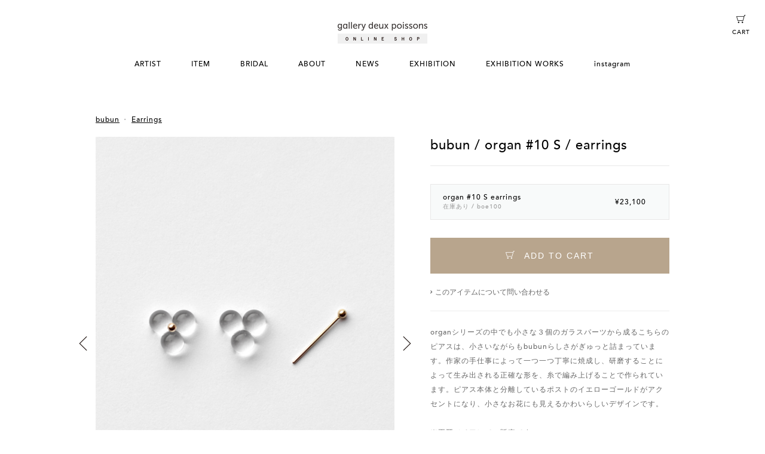

--- FILE ---
content_type: text/html; charset=utf-8
request_url: https://gallerydeuxpoissons.katalok.ooo/ja/items/51160
body_size: 8406
content:
<!DOCTYPE html>
<!--[if lt IE 7]>
<html lang="ja" class="no-js lt-ie9 lt-ie8 lt-ie7" prefix="og: http://ogp.me/ns#"> <![endif]-->
<!--[if IE 7]>
<html lang="ja" class="no-js lt-ie9 lt-ie8" prefix="og: http://ogp.me/ns#"> <![endif]-->
<!--[if IE 8]>
<html lang="ja" class="no-js lt-ie9" prefix="og: http://ogp.me/ns#"> <![endif]-->
<!--[if gt IE 8]><!-->
<html lang="ja" class="no-js" prefix="og: http://ogp.me/ns#"> <!--<![endif]-->
<head>
  <meta charset="utf-8">
  <meta http-equiv="X-UA-Compatible" content="IE=edge">

  <title>gallery deux poissons online |   bubun / organ #10 S / earrings</title>
  <meta name="keywords" content="gallery deux poissons online,通販,オンラインショップ,ウェブショップ">
  <meta name="description" content="organシリーズの中でも小さな３個のガラスパーツから成るこちらのピアスは、小さいながらもbubunらしさがぎゅっと詰まっています。作家の手仕事によって一つ一つ丁寧に焼成し、研磨することによって生み出される正確な形を、糸で編み上げるこ...">
  <meta name="viewport" content="width=device-width, user-scalable=yes, initial-scale=1">

  <link rel="manifest" href="/manifest.json">
  <meta name="msapplication-TileColor" content="#2d88ef">
  <meta name="msapplication-TileImage" content="/mstile-144x144.png">
  <link rel="stylesheet" media="all" href="/assets/application-efde2a7a6a47563bad9dc3cfbfa71e79d1d87a762fe6c58a8bf707d81ae2d629.css" />
  <link rel="stylesheet" href="/assets/template08-4cff91ef415c55828ec19ef9ca7be95d03a4eead8ce12406ba49fedc20bb6dce.css">

  
  <link rel="shortcut icon" href="/favicon.ico" type="image/vnd.microsoft.icon">
<link rel="icon" href="/favicon.ico" type="image/vnd.microsoft.icon">
<link rel="apple-touch-icon" sizes="57x57" href="/apple-touch-icon-57x57.png">
<link rel="apple-touch-icon" sizes="60x60" href="/apple-touch-icon-60x60.png">
<link rel="apple-touch-icon" sizes="72x72" href="/apple-touch-icon-72x72.png">
<link rel="apple-touch-icon" sizes="76x76" href="/apple-touch-icon-76x76.png">
<link rel="apple-touch-icon" sizes="114x114" href="/apple-touch-icon-114x114.png">
<link rel="apple-touch-icon" sizes="120x120" href="/apple-touch-icon-120x120.png">
<link rel="apple-touch-icon" sizes="144x144" href="/apple-touch-icon-144x144.png">
<link rel="apple-touch-icon" sizes="152x152" href="/apple-touch-icon-152x152.png">
<link rel="apple-touch-icon" sizes="180x180" href="/apple-touch-icon-180x180.png">
<link rel="icon" type="image/png" href="/android-chrome-192x192.png" sizes="192x192">
<link rel="icon" type="image/png" href="/favicon-48x48.png" sizes="48x48">
<link rel="icon" type="image/png" href="/favicon-96x96.png" sizes="96x96">
<link rel="icon" type="image/png" href="/favicon-160x160.png" sizes="96x96">
<link rel="icon" type="image/png" href="/favicon-196x196.png" sizes="96x96">
<link rel="icon" type="image/png" href="/favicon-16x16.png" sizes="16x16">
<link rel="icon" type="image/png" href="/favicon-32x32.png" sizes="32x32">


  <!-- OGP -->
    <meta property="og:title" content="  bubun / organ #10 S / earrings - gallery deux poissons online">
    <meta property="og:type" content="product">
    <meta property="og:url" content="https://gallerydeuxpoissons.katalok.ooo/ja/items/51160">
    <meta property="og:locale" content="ja_JP">
      <meta property="og:image" content="https://cdn.katalok.ooo/attachments/f3d1a0e9abb89bff5ba0c8cadb280f327518c71a/store/fill/500/667/3fb7825dd2e1fb4f49266bd6b25ed5038fcb74953565823b716f2345472d/boe100-2.jpg">
    <meta property="og:site_name" content="gallery deux poissons online">
    <meta property="og:description" content="organシリーズの中でも小さな３個のガラスパーツから成るこちらのピアスは、小さいながらもbubunらしさがぎゅっと詰まっています。作家の手仕事によって一つ一つ丁寧に焼成し、研磨することによって生み出される正確な形を、糸で編み上げることで作られています。ピアス本体と分離しているポストのイエローゴールドがアクセントになり、小さなお花にも見えるかわいらしいデザインです。

※両耳（ペア）での販売です。
※本体とポストは分離しています。(ピアスの場合)
※掲載作品はギャラリーでも併売しておりますため、時間差で売り切れとなってしまうことがございます。
あらかじめご了承くださいませ。

【International shipping is available via email】
For overseas customers, kindly be informed that we accept the order from email.

E-mail : info@deuxpoissons.com">

    <meta property="product:price:amount" content="21000">
    <meta property="product:price:currency" content="JPY">
    <meta property="product:product_link" content="https://gallerydeuxpoissons.katalok.ooo/ja/items/51160">


  <meta name="csrf-param" content="authenticity_token" />
<meta name="csrf-token" content="Oa5dYqRj2C1eAVRaYdbiQVyHuh2G0f3vXzmgR1E84RschCANIP2c6pTks/cVaz2FqEO6pPkByK+X1xcrAjo3Zg==" />

  
        <link rel="prev" href="/ja/items/61766">
        <link rel="next" href="/ja/items/61768">


    <!-- Global site tag (gtag.js) - Google Analytics -->
    <script async src="https://www.googletagmanager.com/gtag/js?id=UA-100884606-1"></script>
    <script>
      window.dataLayer = window.dataLayer || []

      function gtag () {dataLayer.push(arguments)}

      gtag('js', new Date())

      gtag('config', 'UA-100884606-1')
    </script>

    <meta name="facebook-domain-verification" content="w085cw6umsxkhodvprptcldk6gj1cb" />

  <script src="https://cdn.jsdelivr.net/npm/js-cookie@3.0.1/dist/js.cookie.min.js"></script>
  <script src="/assets/application-bdb06993772103b7a216d5c81285ed96cc5c64f0dd2bd3a323a26241cd15d992.js"></script>
  
  <script>
      //商品詳細のみに入れる（iPadモード対応）
      $(document).ready(function () {

          var init = function(){
              if (window.navigator.userAgent.toLowerCase().indexOf('ipad') != -1) {
                  $('body').addClass('ipad');
                  $('.item-images').css('height', $('body').innerHeight());
                  $('.pjax').each(function(){
                      var href = $(this).attr('href');
                      if($(this).hasClass('next-link')){
                          $('link[rel=next]').attr('href', href);
                      }
                      if($(this).hasClass('prev-link')){
                          $('link[rel=prev]').attr('href', href);
                      }
                  });
              }

              $('#image-cal').slick({
                  slidesToShow: 1,
                  slidesToScroll: 1,
                  draggable: false,
                  pauseOnHover: false,
                  arrows: true,
                  fade: true,
                  dots: true,
                  autoplay: false,
                  speed: 500,
                  swipe: true,
                  waitForAnimate: false,
                  asNavFor: '#thumb-cal',
                  customPaging: function (slick, index) {
                    var slickType = slick.$slides.eq(index).data('slick-type')
                    return (slickType === 'video') ? $('<button type="button" class="video" />').text(index + 1)
                                                   : $('<button type="button" />').text(index + 1)
                  }
              })

              $('#thumb-cal').slick({
                  slidesToShow: 4,
                  slidesToScroll: 1,
                  asNavFor: '#image-cal',
                  dots: false,
                  centerMode: false,
                  focusOnSelect: true
              });

              $('.recommend').slick({
                  slidesToShow: ((_ua.Mobile) ? 3 : 5),
                  slidesToScroll: 1,
                  dots: false,
                  centerMode: false,
                  focusOnSelect: true
              });

              $('.dropdown li').each(function () {
                  if ($(this).hasClass('active')) {
                      process_dropdown($(this));
                  }
              });
          };

          $(document).on('click', '.pjax', function(e){
              e.preventDefault();
              var href = $(this).attr('href');
              if($(this).hasClass('prev-link')){
                  TweenMax.to("#item-detail", 0.3, {x: 100, opacity: 0, onComplete: function(){
                      TweenMax.to("#item-detail", 0.1, {x: -100, onComplete: function(){
                          $.pjax({
                              url: href,
                              container : '#item-detail',
                              fragment : '#item-detail',
                              timeout : 1000
                          });
                      }});
                  }});
              }else{
                  TweenMax.to("#item-detail", 0.3, {x: -100, opacity: 0, onComplete: function(){
                      TweenMax.to("#item-detail", 0.1, {x: 100, onComplete: function(){
                          $.pjax({
                              url: href,
                              container : '#item-detail',
                              fragment : '#item-detail',
                              timeout : 1000
                          });
                      }});
                  }});
              }
          });

          $(document).on('pjax:end', function() {
              $('.item-images').css('height', $('body').innerHeight());
              init();
              TweenMax.to('#item-detail', 1.0, {x: 0, opacity: 1});
          });


          $(document).on('click', '.dropdown-wrapper', function (e) {
              if(!$(this).hasClass('disabled')){
                  $(this).addClass('active');
                  e.stopPropagation();
              }
          });

          $(document).on('click', '.exchange-trigger', function(e){
              var target = $(this).data('target');
              var label = $(this).data('label');
              $('.yen').each(function(){
                  $(this).html($(this).data(target) + ' ' + label);
              });
          });

          $('.video-wrapper').click(function(e){
              $(this).toggleClass('play');
              if($(this).hasClass('play')){
                  $(this).children('video').get(0).play();
              }else{
                  $(this).children('video').get(0).pause();
              }
              e.stopPropagation();
          });

          var process_dropdown = function ($li) {
              var $selected_target = $li.closest('ul').prev('.selected-option');
              var $dropdown_wrapper = $li.closest('ul').parent('.dropdown-wrapper');
              var $command = $dropdown_wrapper.parent('.wrapper-for-exchange').next('.command ');
              if ($li.hasClass('disabled')) {
                  $selected_target.children('.selected-label').addClass('disabled');
                  $command.children('.cart').hide();
                  if ($li.data('backorder-notification-requestable') == '1') {
                      $command.children('.request').show();
                  } else {
                      $command.children('.request').hide();
                  }
              } else {
                  $selected_target.children('.selected-label').removeClass('disabled');
                  $command.children('.request').hide();
                  $command.children('.cart').show();
              }
              $selected_target.children('.selected-label').html($li.html());
              $dropdown_wrapper.removeClass('active');
              $selected_target.children('.data-option-id').val($li.data('option-id'));
              if($selected_target.children('.data-option-id').val() == ''){
                  $('.btn.cart').prop('disabled', true);
              }else{
                  $('.btn.cart').prop('disabled', false);
              }
          };

          $(document).on('click', '.dropdown li', function (e) {
              $(this).closest('.dropdown').children('li').removeClass('active');
              $(this).addClass('active');
              process_dropdown($(this));
              e.stopPropagation();
          });


          $(document).on('click', '.popover-trigger', function (e) {
              if ($(this).next('.popover').hasClass('active')) {
                  $(this).next('.popover').removeClass('active');
              } else {
                  $('.popover').removeClass('active');
                  $(this).next('.popover').addClass('active');
              }
              e.stopPropagation();
          });

          $(document).on('click', '.images', function(e){
              $('.ipad-panel').addClass('active');
              e.stopPropagation();
          });

          $(document).on('click', '.panel-close', function(e){
              $('.ipad-panel').removeClass('active');
              e.stopPropagation();
          });
          $(document).on('click', '.ipad-panel', function(e){
              e.stopPropagation();
          });
          $(document).click(function () {
              $('.dropdown-wrapper').removeClass('active');
              $('.popover').each(function () {
                  if ($(this).hasClass('active')) {
                      $(this).removeClass('active');
                  }
              });
          });

          init();
      });
  </script>


  <script>
    $(function () {
      // 直接オプション選択
      var pageHash = location.hash.substring(1);
      if (typeof pageHash !== 'undefined') {
        var optionId = pageHash.split('.')[0], imageId = pageHash.split('.')[1];
        if (typeof optionId !== 'undefined') {
            $('.dropdown-wrapper li.selectable-option[data-option-id="' + optionId + '"]').trigger('click');
        }
        if (typeof imageId !== 'undefined') {
            $('.thumbnails div[data-image-id="' + imageId + '"]').trigger('click');
        }
      }
    });
  </script>


</head>
<body>
<div id="flash-notice"></div>
<div id="flash-alert"></div>


<!-- global navigation -->
<section id="nav" class="">
  <nav>
    <input type="checkbox" class="is-menu-open" id="nav-open">
    <label class="sp-only nav-opener" for="nav-open">
      <span class="bar top"></span>
      <span class="bar bottom"></span>
    </label>
    <div class="nav-wrapper">
      <div class="logo">
        <a href="/ja"><img src="https://cdn.katalok.ooo/attachments/3504ced8ca93c24629b1aa55aff41a3c8c19b4e0/store/fit/600/600/b9957f848df927e8b104f20c5bcda57812f1229eb569f92416030558440a/GDPONLINE3.png" alt="gallerydeuxpoissons"></a>
      </div>
      <ul id="global-menus">


          <li class="menu-item">
            <label class="menu-opener" for="category-291">ARTIST</label>
            <input type="checkbox" class="is-menu-open" id="category-291">
            <ul class="drop-menu">
                <li><a href="/ja/items?subcategory_id=2256">Bettina Speckner</a></li>
                <li><a href="/ja/items?subcategory_id=955">bubun</a></li>
                <li><a href="/ja/items?subcategory_id=1154">Chi ha paura...?</a></li>
                <li><a href="/ja/items?subcategory_id=1105">Christian Metzner</a></li>
                <li><a href="/ja/items?subcategory_id=2431">Christine Alberts</a></li>
                <li><a href="/ja/items?subcategory_id=1101">Claude Schmitz</a></li>
                <li><a href="/ja/items?subcategory_id=2776">David Bielander</a></li>
                <li><a href="/ja/items?subcategory_id=2789">Dan Tomimatsu</a></li>
                <li><a href="/ja/items?subcategory_id=3740">Esther Heite</a></li>
                <li><a href="/ja/items?subcategory_id=954">Etsuko Sonobe</a></li>
                <li><a href="/ja/items?subcategory_id=3708">Frans van Nieuwenborg &amp; Martijn Wegman</a></li>
                <li><a href="/ja/items?subcategory_id=3066">Fumie Sasaki</a></li>
                <li><a href="/ja/items?subcategory_id=3183">Gijs Bakker</a></li>
                <li><a href="/ja/items?subcategory_id=2301">Herman Hermsen </a></li>
                <li><a href="/ja/items?subcategory_id=958">Jiro Kamata</a></li>
                <li><a href="/ja/items?subcategory_id=1153">jung jung</a></li>
                <li><a href="/ja/items?subcategory_id=1580">Karl Fritsch</a></li>
                <li><a href="/ja/items?subcategory_id=3682">Kimiaki Kageyama</a></li>
                <li><a href="/ja/items?subcategory_id=951">KIRAYURINA</a></li>
                <li><a href="/ja/items?subcategory_id=961">Lin Cheung</a></li>
                <li><a href="/ja/items?subcategory_id=959">Marc Monzó</a></li>
                <li><a href="/ja/items?subcategory_id=3323">Mari Kobayashi</a></li>
                <li><a href="/ja/items?subcategory_id=2849">Marta Boan</a></li>
                <li><a href="/ja/items?subcategory_id=3831">Max Walker</a></li>
                <li><a href="/ja/items?subcategory_id=950">Moko Kobayashi</a></li>
                <li><a href="/ja/items?subcategory_id=1276">Naoko Ogawa</a></li>
                <li><a href="/ja/items?subcategory_id=3251">Noon Passama</a></li>
                <li><a href="/ja/items?subcategory_id=1126">Otto Künzli </a></li>
                <li><a href="/ja/items?subcategory_id=3683">Shinji Nakaba</a></li>
                <li><a href="/ja/items?subcategory_id=1098">Wataru Yamazaki</a></li>
                <li><a href="/ja/items?subcategory_id=3691">Exhibition Works</a></li>
            </ul>
          </li>
          <li class="menu-item">
            <label class="menu-opener" for="category-296">ITEM</label>
            <input type="checkbox" class="is-menu-open" id="category-296">
            <ul class="drop-menu">
                <li><a href="/ja/items?subcategory_id=963">Ring</a></li>
                <li><a href="/ja/items?subcategory_id=964">Earrings</a></li>
                <li><a href="/ja/items?subcategory_id=953">Brooch</a></li>
                <li><a href="/ja/items?subcategory_id=965">Necklace</a></li>
                <li><a href="/ja/items?subcategory_id=966">Bangle</a></li>
                <li><a href="/ja/items?subcategory_id=2077">Books</a></li>
                <li><a href="/ja/items?subcategory_id=3416">PRAY jewelry project</a></li>
                <li><a href="/ja/items?subcategory_id=2564">etc...</a></li>
            </ul>
          </li>
          <li class="menu-item">
            <label class="menu-opener" for="category-337">BRIDAL</label>
            <input type="checkbox" class="is-menu-open" id="category-337">
            <ul class="drop-menu">
                <li><a href="/ja/items?subcategory_id=3429">All</a></li>
                <li><a href="/ja/items?subcategory_id=1218">Ami Masamitsu</a></li>
                <li><a href="/ja/items?subcategory_id=2919">Dan Tomimatsu</a></li>
                <li><a href="/ja/items?subcategory_id=1253">Etsuko Sonobe</a></li>
                <li><a href="/ja/items?subcategory_id=2313">gallery deux poissons</a></li>
                <li><a href="/ja/items?subcategory_id=2327">Jiro Kamata</a></li>
                <li><a href="/ja/items?subcategory_id=3758">Mari Kobayashi</a></li>
                <li><a href="/ja/items?subcategory_id=2320">Marc Monzó</a></li>
                <li><a href="/ja/items?subcategory_id=3485">Minoru Hotta</a></li>
                <li><a href="/ja/items?subcategory_id=3687">Lin Cheung</a></li>
                <li><a href="/ja/items?subcategory_id=1124">TORAFU ARCHITECTS</a></li>
            </ul>
          </li>


          <li class="menu-item"><a href="/ja/about">ABOUT</a></li>


          <li class="menu-item"><a href="/ja/news">NEWS</a></li>

          <li class="menu-item">
            <a href="https://deuxpoissons.com/exhibition/" target="_blank">EXHIBITION</a></li>
          <li class="menu-item">
            <a href="https://gallerydeuxpoissons.katalok.ooo/ja/items?subcategory_id=3691" target="_self">EXHIBITION WORKS</a></li>
          <li class="menu-item">
            <a href="https://www.instagram.com/gallerydeuxpoissons/" target="_blank">instagram</a></li>

      </ul>
    </div>
    <div class="cart">
      <a href="/ja/cart">
        <img src="/assets/icon_cart-3569c17cb5b37d6115c0033ea15c4849e1723aedf6e4e63b1c4d82463af3b40e.png">
        <span class="cart-label">CART</span>
</a>    </div>
  </nav>
</section>
<!-- global navigation -->






<section id="item-detail">

<div class="item-detail-wrapper">
<ul class="item-categories">
    <li><a href="/ja/items?subcategory_id=955">bubun</a></li>
    <li><a href="/ja/items?subcategory_id=964">Earrings</a></li>
</ul>
<h1 class="item-name">
      bubun / organ #10 S / earrings
</h1>

<div class="item-images">
  <div class="images" id="image-cal">
    <div data-image-id="330209">
      <img src="https://cdn.katalok.ooo/attachments/322f7f8afe25d6758e0a4d12dbf8da75588627b2/store/fill/2100/2800/3fb7825dd2e1fb4f49266bd6b25ed5038fcb74953565823b716f2345472d/boe100-2.jpg">
      <span class="caption">&nbsp;</span>
    </div>
    <div data-image-id="330210">
      <img src="https://cdn.katalok.ooo/attachments/ef0869e49288ec8813dfa4fc87d793ee42f1f82c/store/fill/2100/2800/c5afa805e47f7017ba2bb964b5f3d108e100b529e652759a03ac3aa18c08/boe100-w-1.jpg">
      <span class="caption">&nbsp;</span>
    </div>
  </div>
  <div class="thumbnails" id="thumb-cal">
    <div data-image-id="330209"><img src="https://cdn.katalok.ooo/attachments/f3d1a0e9abb89bff5ba0c8cadb280f327518c71a/store/fill/500/667/3fb7825dd2e1fb4f49266bd6b25ed5038fcb74953565823b716f2345472d/boe100-2.jpg"></div>
    <div data-image-id="330210"><img src="https://cdn.katalok.ooo/attachments/d747655991bc62f679c2be21af4a73778f91570f/store/fill/500/667/c5afa805e47f7017ba2bb964b5f3d108e100b529e652759a03ac3aa18c08/boe100-w-1.jpg"></div>
  </div>

  <a class="prev-link pjax" href="/ja/items/61766">PREV ITEM</a>
  <a class="next-link pjax" href="/ja/items/61768">NEXT ITEM</a>
</div>

<div class="ipad-panel">
<a href="javascript:void(0)" class="panel-close">
  <span class="bar top"></span>
  <span class="bar bottom"></span>
</a>
<div class="right-side-wrapper">
<ul class="ipad-item-categories">
    <li><a href="/ja/items?subcategory_id=955">bubun</a></li>
    <li><a href="/ja/items?subcategory_id=964">Earrings</a></li>
</ul>
<div class="ipad-item-name">
        bubun / organ #10 S / earrings
</div>
<div class="control">
  <form id="new_shopping_cart" class="new_shopping_cart" action="/ja/cart" accept-charset="UTF-8" method="post"><input name="utf8" type="hidden" value="&#x2713;" /><input type="hidden" name="_method" value="patch" /><input type="hidden" name="authenticity_token" value="7fujcba4Tu+zl2vH5N73hNmBf4Av0gI/mdQS2+tulk3I0d4eMiYKKHlyjGqQYyhALUV/OVACN39ROqW3uGhAMA==" />

    <input value="1" type="hidden" name="shopping_cart[amount]" id="shopping_cart_amount" />
    <div class="wrapper-for-exchange">
      <div class="dropdown-wrapper disabled">
        <div class="selected-option">
          <div class="selected-label"></div>
          <input value="51160" type="hidden" name="shopping_cart[item_id]" id="shopping_cart_item_id" />
          <input class="data-option-id" type="hidden" name="shopping_cart[item_option_id]" id="shopping_cart_item_option_id" />
        </div>
        <ul class="dropdown">
          <li class="selectable-option active "
              data-option-id="67633"
              data-backorder-notification-requestable="0">
            <div class="details">
              <div class="name">organ #10 S earrings</div>
              <div class="desc">
                <span class="">
                  在庫あり
                </span>
                  
                <span class="code">/ boe100</span>
              </div>
            </div>
            <div class="price">
                <div class="yen">¥23,100</div>
            </div>
          </li>
        </ul>
      </div>
      <div class="dropdown-backdrop"></div>
    </div>
    <div class="command">
      <button class="btn cart" name="cart"><i></i> ADD TO CART</button>
        <button class="btn request" name="backorder" style="display: inline-block">
          <i></i> 入荷お知らせ依頼
        </button>
    </div>

</form>  <div class="contact">
    <a href="/ja/items/51160/item_contacts/new">このアイテムについて問い合わせる</a>
  </div>
</div>
<div class="item-desc">
  organシリーズの中でも小さな３個のガラスパーツから成るこちらのピアスは、小さいながらもbubunらしさがぎゅっと詰まっています。作家の手仕事によって一つ一つ丁寧に焼成し、研磨することによって生み出される正確な形を、糸で編み上げることで作られています。ピアス本体と分離しているポストのイエローゴールドがアクセントになり、小さなお花にも見えるかわいらしいデザインです。<br /><br />※両耳（ペア）での販売です。<br />※本体とポストは分離しています。(ピアスの場合)<br />※掲載作品はギャラリーでも併売しておりますため、時間差で売り切れとなってしまうことがございます。<br />あらかじめご了承くださいませ。<br /><br />【International shipping is available via email】<br />For overseas customers, kindly be informed that we accept the order from email.<br /><br />E-mail : info@deuxpoissons.com
</div>

<div class="labeled-content">
  <div class="label">MATERIAL</div>
  <div class="content">glass, K18YG, thread<br />ガラス, K18YG, 糸<br />※サイズ・形状・重さには個体差があります</div>
</div>

<div class="labeled-content">
  <div class="label">SIZE</div>
  <div class="content">ガラス：約10×9×5mm<br />ポスト：約11mm</div>
</div>


<div class="notice"><p>＜お取り扱いの注意＞ 
<br />・本製品は一つ一つ作家の手により作られた繊細な商品ですので、過度の力を加えますと破損や屈折の原因になります。十分にお気をつけてご使用ください。
<br />・デザインによっては洋服の繊維に引っかかったり着脱の際に思わぬ危害が生じる場合がありますので、お取り扱いにはご注意ください。</p></div>



<ul class="others">
  <li class="other">
      <a href="javascript:void(0)" class="popover-trigger">送料について</a>
    <div class="popover">
      <div class="body">
            <div class="title border">
              33,000円以上ご購入で送料無料
            </div>

          <div class="title">佐川急便 800円（一部除外）</div>
          <ul class="shipping-costs">
            <li>
              <dt>北海道</dt>
              <dd>
                  ¥1,100
              </dd>
            </li>
            <li>
              <dt>沖縄県</dt>
              <dd>
                  ¥2,200
              </dd>
            </li>
            <li class="all">
              <dt>その他地域一律</dt>
              <dd>
                  ¥880
              </dd>
            </li>
          </ul>
      </div>
    </div>
  </li>

  <li class="other">
    <a href="javascript:void(0)" class="popover-trigger">納期について</a>
    <div class="popover left">
      <div class="body">
        <ul class="delivery-dates">
          <li>
            <dt>在庫品</dt>
            <dd>ご注文後7日を目安に発送いたします</dd>
          </li>
          <li>
            <dt>受注生産品</dt>
            <dd>ご注文後120日を目安に発送いたします</dd>
          </li>
        </ul>
          <div class="comment">作品によって納期が異なりますので、作品詳細をご参照ください。<br />Please note that the delivery time varies depending on the item.</div>
      </div>
    </div>
  </li>
</ul>
</div>

<div class="stories">
  <h3>STORY</h3>
  <ul>
    <li>
      <div class="text">
        <div>
          bubun / ブブン<br /><br />陣 めぐみと、陣 信行が2016年に立ち上げたユニット。二人は2013年から三年間、皮革製品製造会社で染色職人を務めた。『bubun という名は文字通り「部分」に対する私たちの関心を象徴的に示しています。私たちが「部分」に魅かれるのは、それが全体と呼ばれるものの犠牲となることなく自律的な美を発現し、環境と調和しながらより大きなスケールにおいて新たな美を獲得する時です。同時にそれは美しい領域を構成する「部分」にフォーカスすることにより、次々と新たな美が発見できる時とも言えます。私たちはそうした「部分」から「部分」へと跳躍する絶え間ない美の獲得・発見の連続性の一つの起点となりうる作品を作ることを目指すとともに、その作品があらゆる意味において身に着ける人自身の &quot;部分&quot; となることを願っています。』と二人は語る。
        </div>
      </div>
    </li>
  </ul>
</div>

</div>
</div>


</section>






<section id="footer">
  <footer>
    <ul class="footer-main-menus">
          <li class="signup"><a href="/ja/signup"><i></i>SIGN UP</a></li>
          <li class="login"><a href="/ja/signin"><i></i>LOGIN</a></li>
      <li class="contact"><a href="/ja/shop_contacts/new"><i></i>CONTACT</a></li>
    </ul>
    <ul class="lang">
      <li>Language:</li>
      <li class="ja active"><a href="/ja/items/51160">JA</a></li>
      <li class="en "><a href="/en/items/51160">EN</a></li>
    </ul>
    <ul class="footer-sub-menus">
      <li><a href="/ja/terms_of_use">利用規約</a></li>
      <li><a href="/ja/privacy_policy">プライバシーポリシー</a></li>
      <li><a href="/ja/commercial_law">特定商取引法に基づく表記</a></li>
    </ul>
    <div class="description">
      Copyright © 2025 deux poissons Inc. All right reserved.
    </div>
    <ul class="footer-social">
          <li class="fb">
            <a target="_blank" href="https://www.facebook.com/gallery-deux-poissons-233116070070449/"></a>
          </li>

          <li class="inst">
            <a target="_blank" href="https://www.instagram.com/gallerydeuxpoissons/"></a>
          </li>
    </ul>
    <div class="powered">Powered by <a href="http://katalok.ooo" target="_blank">KATALOKooo</a></div>
    <a class="page-top" href="javascript:void(0)"><span>PAGE TOP</span></a>
  </footer>
</section>


<script>
  gdpr('ja')
</script>
</body>
</html>


--- FILE ---
content_type: text/css
request_url: https://gallerydeuxpoissons.katalok.ooo/assets/template08-4cff91ef415c55828ec19ef9ca7be95d03a4eead8ce12406ba49fedc20bb6dce.css
body_size: 17053
content:
.slick-slider{position:relative;display:block;box-sizing:border-box;-webkit-touch-callout:none;-webkit-user-select:none;-khtml-user-select:none;-moz-user-select:none;-ms-user-select:none;user-select:none;-webkit-tap-highlight-color:transparent}.slick-list{position:relative;overflow:hidden;display:block;margin:0;padding:0}.slick-list:focus{outline:none}.slick-list.dragging{cursor:pointer;cursor:hand}.slick-slider .slick-track,.slick-slider .slick-list{-webkit-transform:translate3d(0, 0, 0);-moz-transform:translate3d(0, 0, 0);-ms-transform:translate3d(0, 0, 0);-o-transform:translate3d(0, 0, 0);transform:translate3d(0, 0, 0)}.slick-track{position:relative;left:0;top:0;display:block}.slick-track:before,.slick-track:after{content:"";display:table}.slick-track:after{clear:both}.slick-loading .slick-track{visibility:hidden}.slick-slide{float:left;height:100%;min-height:1px;display:none}[dir="rtl"] .slick-slide{float:right}.slick-slide img{display:block}.slick-slide.slick-loading img{display:none}.slick-slide.dragging img{pointer-events:none}.slick-initialized .slick-slide{display:block}.slick-loading .slick-slide{visibility:hidden}.slick-vertical .slick-slide{display:block;height:auto;border:1px solid transparent}.slick-arrow.slick-hidden{display:none}@font-face{font-family:"slick";src:url(/assets/slick-06d80cf01250132fd1068701108453feee68854b750d22c344ffc0de395e1dcb.eot);src:url(/assets/slick-06d80cf01250132fd1068701108453feee68854b750d22c344ffc0de395e1dcb.eot?#iefix) format("embedded-opentype"),url(/assets/slick-26726bac4060abb1226e6ceebc1336e84930fe7a7af1b3895a109d067f5b5dcc.woff) format("woff"),url(/assets/slick-37bc99cfdbbc046193a26396787374d00e7b10d3a758a36045c07bd8886360d2.ttf) format("truetype"),url(/assets/slick-12459f221a0b787bf1eaebf2e4c48fca2bd9f8493f71256c3043e7a0c7e932f6.svg#slick) format("svg");font-weight:normal;font-style:normal}.slick-prev,.slick-next{position:absolute;display:block;height:20px;width:20px;line-height:0px;font-size:0px;cursor:pointer;background-color:transparent;color:transparent;top:50%;-webkit-transform:translate(0, -50%);-ms-transform:translate(0, -50%);transform:translate(0, -50%);padding:0;border:none;outline:none}.slick-prev:hover,.slick-prev:focus,.slick-next:hover,.slick-next:focus{outline:none;background-color:transparent;color:transparent}.slick-prev:hover:before,.slick-prev:focus:before,.slick-next:hover:before,.slick-next:focus:before{opacity:1}.slick-prev:before,.slick-next:before{display:inline-block;font-size:20px;line-height:1;color:transparent;opacity:1;-webkit-font-smoothing:antialiased;-moz-osx-font-smoothing:grayscale}.slick-prev{left:-25px}[dir="rtl"] .slick-prev{left:auto;right:-25px}.slick-prev:before{content:"←"}[dir="rtl"] .slick-prev:before{content:"→"}.slick-next{right:-25px}[dir="rtl"] .slick-next{left:-25px;right:auto}.slick-next:before{content:"→"}[dir="rtl"] .slick-next:before{content:"←"}.slick-dots{position:absolute;bottom:0px;list-style:none;display:block;text-align:center;padding:0 0px;margin:0;width:100%}.slick-dots li{position:relative;display:inline-block;height:20px;width:20px;margin:0;padding:0;cursor:pointer}.slick-dots li button{border:0;background:transparent;display:block;height:20px;width:20px;outline:none;line-height:0px;font-size:0px;color:transparent;padding:5px;cursor:pointer}.slick-dots li button:hover,.slick-dots li button:focus{outline:none}.slick-dots li button:hover:before,.slick-dots li button:focus:before{opacity:1}.slick-dots li button:before{position:absolute;top:0;left:0;content:"•";width:20px;height:20px;font-size:2rem;line-height:20px;text-align:center;color:black;opacity:0.25;-webkit-font-smoothing:antialiased;-moz-osx-font-smoothing:grayscale}.slick-dots li button.video:before{position:absolute;top:0;left:0;content:"▶︎";width:20px;height:20px;font-size:1.2rem;line-height:20px;text-align:center;color:black;opacity:0.25;-webkit-font-smoothing:antialiased;-moz-osx-font-smoothing:grayscale}.slick-dots li.slick-active button:before{color:black;opacity:0.75}@media screen and (min-width: 481px){.slick-dots{text-align:right;padding-right:40px}}html,body,div,span,applet,object,iframe,h1,h2,h3,h4,h5,h6,p,blockquote,pre,a,abbr,acronym,address,big,cite,code,del,dfn,em,img,ins,kbd,q,s,samp,small,strike,strong,sub,sup,tt,var,b,u,i,center,dl,dt,dd,ol,ul,li,fieldset,form,label,legend,table,caption,tbody,tfoot,thead,tr,th,td,article,aside,canvas,details,embed,figure,figcaption,footer,header,hgroup,menu,nav,output,ruby,section,summary,time,mark,audio,video{margin:0;padding:0;border:0;font:inherit;font-size:100%;vertical-align:baseline}html{line-height:1}ol,ul{list-style:none}table{border-collapse:collapse;border-spacing:0}caption,th,td{text-align:left;font-weight:normal;vertical-align:middle}q,blockquote{quotes:none}q:before,q:after,blockquote:before,blockquote:after{content:"";content:none}a img{border:none}article,aside,details,figcaption,figure,footer,header,hgroup,main,menu,nav,section,summary{display:block}@font-face{font-family:'AvenirLTStd-Medium';src:url("/assets/fonts/324EFC_0_0.eot");src:url("/assets/fonts/324EFC_0_0.eot?#iefix") format("embedded-opentype"),url("/assets/fonts/324EFC_0_0.woff2") format("woff2"),url("/assets/fonts/324EFC_0_0.woff") format("woff"),url("/assets/fonts/324EFC_0_0.ttf") format("truetype")}@-webkit-keyframes fadeInUp{0%{opacity:0;-webkit-transform:translateX(20px)}100%{opacity:1;-webkit-transform:translateX(0)}}@keyframes fadeInUp{0%{opacity:0;transform:translateX(20px)}100%{opacity:1;transform:translateX(0)}}.fadeInUp{-webkit-animation-name:fadeInUp;animation-name:fadeInUp}html{font-size:62.5%;width:100%;height:100%;font-family:"AvenirLTStd-Medium", "Hiragino Kaku Gothic ProN", "ヒラギノ角ゴ ProN W3", "Hiragino Kaku Gothic Pro", "ヒラギノ角ゴ Pro W3", Meiryo, メイリオ, "MS PGothic", "ＭＳ Ｐゴシック", sans-serif;line-height:1.5;color:#000;letter-spacing:0.1em;-webkit-tap-highlight-color:transparent}input{font-family:"AvenirLTStd-Medium", "Hiragino Kaku Gothic ProN", "ヒラギノ角ゴ ProN W3", "Hiragino Kaku Gothic Pro", "ヒラギノ角ゴ Pro W3", Meiryo, メイリオ, "MS PGothic", "ＭＳ Ｐゴシック", sans-serif}body{line-height:1.5;background-color:#FFFFFF;color:#000000;letter-spacing:0.1em;width:100%;height:100%}*{-moz-box-sizing:border-box;-webkit-box-sizing:border-box;box-sizing:border-box}a{text-decoration:none;color:#000}.pc-only{display:none}section#no-session-nav{width:100%;height:30px;background-color:#b8a58d}section#no-session-nav .logo{width:91px;height:12px;margin-top:9px;margin-left:10px;display:inline-block}section#no-session-body{position:relative}section#no-session-body .kv-wrapper{position:absolute;z-index:-1;overflow:hidden;top:0;left:0;bottom:0;right:0}section#no-session-body .kv-bg{position:absolute;z-index:-1;background-position:center center;top:-20px;left:-20px;bottom:-20px;right:-20px;background-size:cover;background-repeat:no-repeat;-webkit-filter:blur(20px);filter:blur(20px)}section#no-session-body .kv-bg.pc{display:none}section#no-session-body .shop-logo{padding:30px 0;width:100%;text-align:center}section#no-session-body .shop-logo img{max-width:100px;max-height:100px}section#no-session-body .main{padding:0 10px 30px 10px}section#no-session-body .main .content-box{background-color:#fff;padding:30px 15px}section#no-session-body .main .notice{text-align:center;font-size:1.1rem;color:#b8a58d;font-weight:bold;line-height:1.8;margin-bottom:15px}section#no-session-body .main .desc{margin-bottom:15px;line-height:1.8}section#no-session-body .main .fieldset .control-label{display:block;font-weight:bold;font-size:1.2rem;margin-bottom:10px;line-height:1}section#no-session-body .main .fieldset .form-control{margin-bottom:20px}section#no-session-body .main .fieldset .form-control .btn{width:100%;line-height:40px;height:40px;font-size:1.1rem}section#no-session-body .main .fieldset .form-control .btn.signup.en{line-height:20px;height:60px}section#no-session-body .main .fieldset .form-control span.error{display:block;width:100%}section#no-session-body .main .fieldset .form-control span.error input[type=text],section#no-session-body .main .fieldset .form-control span.error input[type=password],section#no-session-body .main .fieldset .form-control span.error textarea,section#no-session-body .main .fieldset .form-control span.error input[type=email],section#no-session-body .main .fieldset .form-control span.error input[type=date]{background-color:#fff0f0;background-image:-webkit-gradient(linear, left top, left bottom, from(#fff0f0), to(#fff0f0));background-image:-webkit-linear-gradient(left, #fff0f0, #fff0f0)}section#no-session-body .main .link{margin-bottom:10px}section#no-session-body .main .link a{font-size:1.4rem;font-weight:bold;display:inline-block;background:url("/assets/footer_sub_menu_arrow-2143b4d646ec6a55dc16110fe2eb893b1af7fff6fb55d91b95c0966820bfa9f9.png") no-repeat left center;background-size:3px 5px;text-indent:7px}section#footer,section#no-session-footer{margin-top:60px;padding-bottom:20px;position:relative}section#footer footer ul.footer-main-menus,section#no-session-footer footer ul.footer-main-menus{display:-webkit-flex;display:flex;-webkit-flex-wrap:wrap;flex-wrap:wrap;border-top:1px solid #e8e8e8}section#footer footer ul.footer-main-menus li,section#no-session-footer footer ul.footer-main-menus li{border-bottom:1px solid #e8e8e8;height:45px}section#footer footer ul.footer-main-menus li i,section#no-session-footer footer ul.footer-main-menus li i{display:inline-block;margin-right:12px;background-size:cover;background-position:center center;background-repeat:no-repeat}section#footer footer ul.footer-main-menus li.signup,section#footer footer ul.footer-main-menus li.my-menu,section#no-session-footer footer ul.footer-main-menus li.signup,section#no-session-footer footer ul.footer-main-menus li.my-menu{width:33%}section#footer footer ul.footer-main-menus li.signup i,section#footer footer ul.footer-main-menus li.my-menu i,section#no-session-footer footer ul.footer-main-menus li.signup i,section#no-session-footer footer ul.footer-main-menus li.my-menu i{width:13px;height:12px;background-image:url("/assets/footer_menu_icon_signup-7e2fa02eba29114ed0f4646ba48cc6173cf5272cb6708ef928de75cab279f2d0.png")}section#footer footer ul.footer-main-menus li.login,section#footer footer ul.footer-main-menus li.logout,section#no-session-footer footer ul.footer-main-menus li.login,section#no-session-footer footer ul.footer-main-menus li.logout{width:34%;border-left:1px solid #e8e8e8;border-right:1px solid #e8e8e8}section#footer footer ul.footer-main-menus li.login i,section#footer footer ul.footer-main-menus li.logout i,section#no-session-footer footer ul.footer-main-menus li.login i,section#no-session-footer footer ul.footer-main-menus li.logout i{width:12px;height:15px;background-image:url("/assets/footer_menu_icon_login-4ff9f443fbae928c73917957117980a8456666d7d7686ed380244e4c547880c5.png")}section#footer footer ul.footer-main-menus li.contact,section#no-session-footer footer ul.footer-main-menus li.contact{width:33%}section#footer footer ul.footer-main-menus li.contact i,section#no-session-footer footer ul.footer-main-menus li.contact i{width:12px;height:10px;background-image:url("/assets/footer_menu_icon_contact-e30471a1a936ad489c5ff98405a566618579641233e2b7987ffa9480d5d1098b.png")}section#footer footer ul.footer-main-menus li.order-list,section#no-session-footer footer ul.footer-main-menus li.order-list{width:50%;border-right:1px solid #e8e8e8}section#footer footer ul.footer-main-menus li.order-list i,section#no-session-footer footer ul.footer-main-menus li.order-list i{width:16px;height:16px;background-image:url("/assets/footer_menu_icon_order_list-f7d8e175e0450f6b15411357fff213e2f2c4e1a89ad1d86624f201163a3f5e48.png")}section#footer footer ul.footer-main-menus li.contact-list,section#no-session-footer footer ul.footer-main-menus li.contact-list{width:50%}section#footer footer ul.footer-main-menus li.contact-list i,section#no-session-footer footer ul.footer-main-menus li.contact-list i{width:13px;height:10px;background-image:url("/assets/footer_menu_icon_contact_list-9f8ede09ec7eff5a438beb3d6c56840e76d0641519d2e4a38daf525a7dfdd431.png")}section#footer footer ul.footer-main-menus li a,section#no-session-footer footer ul.footer-main-menus li a{width:100%;height:100%;display:-webkit-flex;display:flex;-webkit-align-items:center;align-items:center;-webkit-justify-content:center;justify-content:center}section#footer footer ul.lang,section#no-session-footer footer ul.lang{padding:20px 20px 0 0;display:-webkit-flex;display:flex;-webkit-align-items:center;align-items:center;-webkit-justify-content:flex-end;justify-content:flex-end;font-size:1.2rem}section#footer footer ul.lang li,section#no-session-footer footer ul.lang li{margin-left:20px}section#footer footer ul.lang li.ja,section#footer footer ul.lang li.en,section#no-session-footer footer ul.lang li.ja,section#no-session-footer footer ul.lang li.en{font-weight:bold;border:1px solid #cccccc;width:34px;height:34px;-moz-border-radius:17px;-webkit-border-radius:17px;border-radius:17px}section#footer footer ul.lang li.ja.active,section#footer footer ul.lang li.en.active,section#no-session-footer footer ul.lang li.ja.active,section#no-session-footer footer ul.lang li.en.active{background-color:#666666;border:none}section#footer footer ul.lang li.ja.active a,section#footer footer ul.lang li.en.active a,section#no-session-footer footer ul.lang li.ja.active a,section#no-session-footer footer ul.lang li.en.active a{color:#ffffff}section#footer footer ul.lang li.ja a,section#footer footer ul.lang li.en a,section#no-session-footer footer ul.lang li.ja a,section#no-session-footer footer ul.lang li.en a{width:100%;height:100%;display:-webkit-flex;display:flex;-webkit-justify-content:center;justify-content:center;-webkit-align-items:center;align-items:center;color:#cccccc}section#footer footer .description,section#no-session-footer footer .description{padding:0 20px 40px 20px;line-height:1.8}section#footer footer ul.footer-sub-menus,section#no-session-footer footer ul.footer-sub-menus{width:100%;padding:40px 20px;display:-webkit-flex;display:flex;-webkit-justify-content:space-between;justify-content:space-between}section#footer footer ul.footer-sub-menus li a,section#no-session-footer footer ul.footer-sub-menus li a{display:inline-block;background:url("/assets/footer_sub_menu_arrow-2143b4d646ec6a55dc16110fe2eb893b1af7fff6fb55d91b95c0966820bfa9f9.png") no-repeat left center;background-size:3px 5px;text-indent:7px}section#footer footer ul.footer-social,section#no-session-footer footer ul.footer-social{padding:0 20px 40px}section#footer footer ul.footer-social li,section#no-session-footer footer ul.footer-social li{display:inline-block;margin-right:20px}section#footer footer ul.footer-social li a,section#no-session-footer footer ul.footer-social li a{display:inline-block}section#footer footer ul.footer-social li.fb a,section#no-session-footer footer ul.footer-social li.fb a{width:9px;height:17px;background:url("/assets/footer_icon_facebook-7e1743df105337c85a0bf9b90a12e9d5cfc4f5c33c149adb722fcae0063c828c.png") no-repeat left center;background-size:9px 17px}section#footer footer ul.footer-social li.inst a,section#no-session-footer footer ul.footer-social li.inst a{width:17px;height:17px;background:url("/assets/footer_icon_instagram-22b2cc4502d6691f18cc4e8d78d90c5a4d05b57f2156e930c1edbdb4cfe125af.png") no-repeat left center;background-size:17px 17px}section#footer footer .powered,section#no-session-footer footer .powered{margin-left:20px;color:#666}section#footer footer .powered a,section#no-session-footer footer .powered a{text-decoration:underline}section#footer footer .page-top,section#no-session-footer footer .page-top{position:absolute;display:inline-block;background:url("/assets/footer_top_arrow_sp-af13d4edf3c9112f01850aec11442547b40f5a62ff9bbd38624b0d089c0b8ec6.png") no-repeat center top;background-size:26px 14px;padding-top:29px;text-align:center;right:20px;bottom:20px}section#no-session-body+section#no-session-footer{margin-top:0}section.top header .title{font-size:1.2rem}section header{margin-bottom:40px}section header .title{font-size:1.6rem;text-align:center;text-shadow:0px 0px 6px rgba(255,255,255,0.6)}section header:after{content:"";display:block;width:40px;height:1px;margin:15px auto 0;background-color:#000}section#news-list{padding:0 20px}section#news-list.top ul.news li{margin-bottom:12px;padding-bottom:12px}section#news-list.top ul.news li .news-header{display:-webkit-flex;display:flex;-webkit-align-items:center;align-items:center}section#news-list.top ul.news li .news-header .date{font-size:1.0rem;margin-right:12px;margin-bottom:0}section#news-list.top ul.news li .news-header .title{font-size:1.1rem;white-space:nowrap;text-overflow:ellipsis;overflow:hidden}section#news-list ul.news li{margin-bottom:30px;padding-bottom:30px;border-bottom:1px solid #eee}section#news-list ul.news li:last-child{margin-bottom:0}section#news-list ul.news li>a.anchor{display:block;padding-top:40px;margin-top:-40px}section#news-list ul.news li .news-header{display:block}section#news-list ul.news li .news-header .date{font-size:1.35rem;margin-right:0;margin-bottom:10px}section#news-list ul.news li .news-header .title{font-size:1.35rem;line-height:1.8}section#news-list ul.news li .news-body{font-size:1.2rem;line-height:2;margin-top:20px}section#news-list ul.news li .news-body img{display:block;max-width:100%;max-height:480px;margin-bottom:13px}section#shop-location{padding:0 20px}section#shop-location ul.shops li.shop{padding-bottom:30px;margin-bottom:30px;border-bottom:1px solid #eeeeee}section#shop-location ul.shops li.shop img{display:block;max-width:100%;max-height:400px;margin-bottom:30px}section#shop-location ul.shops li.shop:last-child{margin-bottom:0}section#shop-location ul.shops li.shop h3{font-size:1.35rem;margin-bottom:20px}section#shop-location ul.shops li.shop .address{font-size:1.2rem;margin-bottom:20px}section#shop-location ul.shops li.shop ul.details{font-size:1.2rem;line-height:2}section#shop-location ul.shops li.shop ul.details li{display:-webkit-flex;display:flex;-webkit-align-items:flex-start;align-items:flex-start}section#shop-location ul.shops li.shop ul.details li .label{width:90px;position:relative}section#shop-location ul.shops li.shop ul.details li .label:after{display:inline-block;content:'：';position:absolute;right:3px}section#shop-location ul.shops li.shop ul.details li .content{word-break:break-all;-webkit-flex:1;flex:1}section#shop-location ul.shops li.shop ul.details li .content a{color:#00b4d3;text-decoration:underline}section#commercial-law{padding:0 20px}section#commercial-law ul.laws li{padding-bottom:15px;margin-bottom:15px;border-bottom:1px solid #eeeeee;font-size:1.2rem}section#commercial-law ul.laws li .label{margin-bottom:10px;font-weight:bold}section#commercial-law ul.laws li .content{line-height:1.8}section#privacy-policies{padding:0 20px}section#privacy-policies ul.policies li.policy{padding-bottom:15px;margin-bottom:15px;border-bottom:1px solid #eeeeee;font-size:1.1rem;line-height:1.8}section#privacy-policies ul.policies li.policy .index{margin-bottom:10px;font-weight:bold}section#privacy-policies ul.policies li.policy ul{list-style-type:disc;padding-left:20px}section#privacy-policies ul.policies li.policy ul li.section{margin-bottom:20px}section#privacy-policies ul.policies li.policy ul li table{margin:10px 0 30px 0;border:1px solid #d2d2d2}section#privacy-policies ul.policies li.policy ul li table tr{border-bottom:1px solid #eeeeee}section#privacy-policies ul.policies li.policy ul li table tr:last-child{border-bottom:none}section#privacy-policies ul.policies li.policy ul li table tr td{padding:10px}section#privacy-policies ul.policies li.policy ul li table tr th{padding:10px;background-color:#f8fafa}section#privacy-policies ul.policies li.policy ul.num{list-style:decimal}section#privacy-policies ul.policies li.policy ul.roman{list-style:lower-roman}section#terms-of-use{padding:0 20px}section#terms-of-use ul.terms li.term{margin-bottom:20px;font-size:1.1rem;line-height:1.8}section#terms-of-use ul.terms li.term .index{margin-bottom:10px;font-weight:bold}section#terms-of-use ul.terms li.term ul{list-style-type:disc;padding-left:20px}section#terms-of-use ul.terms li.term ul.none{list-style-type:none;padding-left:0}section#terms-of-use ul.terms li.term ul.num{list-style:decimal}section#terms-of-use ul.terms li.term ul.roman{list-style:lower-roman}section#about .main-img{display:block;max-width:100%;max-height:400px;margin-bottom:30px}section#about .about-contents{padding:0 20px}section#about .about-contents .about-item{padding-bottom:30px;margin-bottom:30px;border-bottom:1px solid #eeeeee}section#about .about-contents .about-item:last-child{margin-bottom:0}section#about .about-contents .about-item h3{font-size:1.4rem;margin-bottom:20px}section#about .about-contents .about-item .content{font-size:1.2rem;line-height:2}section#about .about-contents .about-item ul.profiles li{margin-bottom:50px}section#about .about-contents .about-item ul.profiles li:last-child{margin-bottom:0}section#about .about-contents .about-item ul.profiles li .profile-img{display:block;max-width:100%;max-height:240px;margin-top:25px;margin-bottom:25px}section#about .about-contents .about-item ul.profiles li .business-title{font-size:1.2rem}section#about .about-contents .about-item ul.profiles li .name{font-size:2.1rem;margin-bottom:20px}section#about .about-contents .about-item ul.profiles li .profile{font-size:1.2rem;line-height:2}section#order-history .order-history .shop,section#order-history .order-history .orderno,section#order-history .order-history .payment,section#order-history .order-history .price{display:none}section#order-history .date{width:110px}section#order-history .state{-webkit-flex:1;flex:1}section#order-history .command{width:103px}section#customer-approach-history .customer-approach-history .shop,section#customer-approach-history .customer-approach-history .orderno,section#customer-approach-history .customer-approach-history .payment,section#customer-approach-history .customer-approach-history .price{display:none}section#customer-approach-history .date{width:110px}section#customer-approach-history .body-title{-webkit-flex:1;flex:1;word-break:break-all}section#customer-approach-history .command{width:103px}section#contact-history .date{width:85px}section#contact-history .content{-webkit-flex:1;flex:1}section#contact-history .command{width:103px}section#order-detail .detail-wrapper .index{margin:40px 0 15px 0;font-size:1.5rem;padding-left:10px}section#customer-approach-detail .detail-wrapper .index{margin:40px 0 15px 0;font-size:1.5rem;padding-left:10px}section#cart .cart-wrapper .index{margin:40px 0 15px 0;font-size:1.5rem;padding-left:10px}section#contact-detail .contact-wrapper{padding:0 20px}section#contact-detail .contact-target{display:-webkit-flex;display:flex;-webkit-align-items:center;align-items:center;font-size:1.2rem;padding:15px 0;margin-bottom:15px;border-top:1px solid #eeeeee;border-bottom:1px solid #eeeeee}section#contact-detail .contact-target a{display:inline-block;text-decoration:underline}section#contact-detail .contact-target img{display:block;margin-right:10px;max-width:80px}section#contact-detail ul.contacts{margin-bottom:30px}section#contact-detail ul.contacts li{padding:10px;margin-bottom:15px;bacground-color:#ffffff;border:1px solid #b8a58d}section#contact-detail ul.contacts li.user{background-color:#f8f6f3;border:none}section#contact-detail ul.contacts li .header{display:-webkit-flex;display:flex;font-size:1.1rem;line-height:2;margin-bottom:5px}section#contact-detail ul.contacts li .header .name{margin-left:10px;padding-left:10px;border-left:1px solid #d2d2d2}section#contact-detail ul.contacts li .content{font-size:1.2rem;line-height:2;word-break:break-all}section#katalokooo-menu{padding:0 20px}section#katalokooo-menu ul.menus li{float:left;width:calc(50% - 20px);height:62px;margin-bottom:20px}section#katalokooo-menu ul.menus li a{display:block;height:100%;border-bottom:1px solid #b8a58d;padding-top:35px;font-size:1.2rem;text-align:center;line-height:1;background-position:center top;background-repeat:no-repeat}section#katalokooo-menu ul.menus li a.edit-user{background-image:url("/assets/katalok_menu_icon_edit_user-81c57ce7f432f065556958f2d8356ff0037d9fa886039a029e9a2b47842d188b.png");background-size:24px 23px}section#katalokooo-menu ul.menus li a.edit-email{background-image:url("/assets/katalok_menu_icon_edit_email-b33308cbea0f17b9dfa62f91042f56842b0e34339ba45cc46acfcefe4fb0ccaa.png");background-size:23px 23px}section#katalokooo-menu ul.menus li a.password-reset{background-image:url("/assets/katalok_menu_icon_password_reset-8bd392c16216ce0b8570d2abf6006145ead61d2e1909791649897247ba08c567.png");background-size:16px 23px}section#katalokooo-menu ul.menus li a.customer-approach{background-image:url("/assets/katalok_menu_customer_approach-a2383d62dbf77711ab9a82dddf529c2e22c6bf1847361ead587fed9ead5a8f06.png");background-size:20px 20px}section#katalokooo-menu ul.menus li a.logout{background-image:url("/assets/katalok_menu_icon_logout-601be958f5cb906dcc9059eb3327a0069e9dc2d54e9455671fae3715509ba001.png");background-size:17px 23px}section#katalokooo-menu ul.menus li:nth-child(odd){margin-right:20px}section#katalokooo-menu ul.menus li:nth-child(even){margin-left:20px}section#katalokooo-menu ul.menus:after{display:block;visibility:hidden;content:'';clear:both}section#katalokooo-menu .shop-notification-request{margin-top:30px}section#katalokooo-menu .withdraw{margin-top:30px}section#katalokooo-menu .withdraw a{display:inline-block;background:url("/assets/footer_sub_menu_arrow-2143b4d646ec6a55dc16110fe2eb893b1af7fff6fb55d91b95c0966820bfa9f9.png") no-repeat left center;background-size:3px 5px;text-indent:7px}section#edit-user .edit-user-wrapper{padding:0 20px}section#edit-email .edit-email-wrapper{padding:0 20px}section#order ul.order-steps{width:100%;display:-webkit-flex;display:flex;margin-bottom:35px}section#order ul.order-steps li{-webkit-flex:1;flex:1;display:-webkit-flex;display:flex;-webkit-align-items:center;align-items:center;-webkit-justify-content:center;justify-content:center;text-align:center;height:38px;background-color:#eef0f0;border-left:1px solid #ffffff;line-height:1.3;font-size:1.05rem;position:relative}section#order ul.order-steps li:first-child{border-left:none}section#order ul.order-steps li.active{background-color:#b4b4b4;color:#ffffff}section#order ul.order-steps li.active:after{position:absolute;top:100%;left:50%;-moz-transform:translateX(-50%);-ms-transform:translateX(-50%);-webkit-transform:translateX(-50%);transform:translateX(-50%);border-top:5px solid #b4b4b4;border-bottom:5px solid transparent;border-left:4px solid transparent;border-right:4px solid transparent;content:''}section#order .order-wrapper{padding:0 20px}section#order .order-wrapper .index{margin-bottom:10px;font-size:1.5rem;line-height:25px}section#order .order-wrapper .index .btn{float:right;line-height:25px;height:25px}section#order .order-wrapper .index:after{content:'';visibility:hidden;display:block;clear:both}section#order .order-wrapper .coupon-area-toggle{text-decoration:underline}section#order .order-wrapper .block-closed{margin-bottom:50px !important}section#order .order-wrapper .block-closed+.field-group{display:none}section#order .order-wrapper .order-command .btn{width:100%}section#order .order-wrapper .order-command .returns{margin-top:10px;display:-webkit-flex;display:flex;-webkit-justify-content:space-between;justify-content:space-between}section#order .order-wrapper .order-command .returns .btn{width:calc(50% - 5px);font-size:1rem}section#order .order-wrapper .sys-list .order-command{margin-top:15px}section#order .order-wrapper .complete-msg{border-top:1px solid #d2d2d2;border-bottom:1px solid #d2d2d2;padding:40px 20px 40px 20px;text-align:center}section#order .order-wrapper .complete-msg .main{font-size:1.5rem;margin-bottom:35px;font-weight:bold}section#order .order-wrapper .complete-msg .sub{font-size:1.2rem;line-height:1.8}section#order .order-wrapper .shop-notification-request{margin-bottom:50px}section#order .order-wrapper .popover-wrapper{position:relative;display:inline-block}section#order .order-wrapper .popover-wrapper .sender-field{padding-left:10px;font-size:1rem;letter-spacing:0;line-height:1}section#order .order-wrapper .popover-wrapper .sender-field a{display:inline-block;color:#666;background:url("/assets/footer_sub_menu_arrow-2143b4d646ec6a55dc16110fe2eb893b1af7fff6fb55d91b95c0966820bfa9f9.png") no-repeat left center;background-size:4px 6px;text-indent:8px}section#order .order-wrapper .popover-wrapper .sender-field .popover{left:-170px;bottom:30px;position:absolute;z-index:1;background-color:#fff;padding-bottom:20px;display:none;border:solid 1px #cccccc;color:#666}section#order .order-wrapper .popover-wrapper .sender-field .popover .body{padding:20px 20px 0 20px;overflow:auto;letter-spacing:0;line-height:1.8}section#order .order-wrapper .popover-wrapper .sender-field .popover .body img{width:280px}section#order .order-wrapper .popover-wrapper .sender-field .popover .body b{font-weight:bold}section#order .order-wrapper .popover-wrapper .sender-field .popover .body .title{font-size:1.4rem;padding-bottom:20px}section#order .order-wrapper .popover-wrapper .sender-field .popover.left{left:-60px}section#order .order-wrapper .popover-wrapper .sender-field .popover.left:after{left:80px}section#order .order-wrapper .popover-wrapper .sender-field .popover.active{display:block}section#order .order-wrapper .popover-wrapper .sender-field .popover:after{position:absolute;z-index:10;bottom:-6px;left:190px;content:'';display:block;width:10px;height:10px;background-color:#fff;border-left:solid 1px #cccccc;border-bottom:solid 1px #cccccc;-moz-transform:rotate(-45deg);-ms-transform:rotate(-45deg);-webkit-transform:rotate(-45deg);transform:rotate(-45deg)}section#lookbook{width:100%}section#lookbook ul.lookbook-images{width:100%}section#lookbook ul.lookbook-images li.lookbook-image{position:relative;margin-bottom:20px}section#lookbook ul.lookbook-images li.lookbook-image .trigger{position:absolute;z-index:10;background-color:transparent;top:0;bottom:0;width:100%;height:100%}section#lookbook ul.lookbook-images li.lookbook-image img{width:100%}section#lookbook ul.lookbook-images li.lookbook-image ul.options{position:absolute;z-index:11;visibility:hidden;filter:progid:DXImageTransform.Microsoft.Alpha(Opacity=0);opacity:0;top:0;left:0;width:100%;height:100%;background-color:rgba(255,255,255,0.5);-moz-transition:opacity 0.3s ease 0s;-o-transition:opacity 0.3s ease 0s;-webkit-transition:opacity 0.3s ease;-webkit-transition-delay:0s;transition:opacity 0.3s ease 0s;display:-webkit-flex;display:flex;-webkit-flex-direction:column;flex-direction:column;-webkit-justify-content:center;justify-content:center}section#lookbook ul.lookbook-images li.lookbook-image ul.options .option-close{position:absolute;right:15px;top:15px;width:16px;height:16px}section#lookbook ul.lookbook-images li.lookbook-image ul.options .option-close .bar{position:absolute;height:1px;width:12px;background-color:#000;-moz-transition:all 0.3s ease 0s;-o-transition:all 0.3s ease 0s;-webkit-transition:all 0.3s ease;-webkit-transition-delay:0s;transition:all 0.3s ease 0s}section#lookbook ul.lookbook-images li.lookbook-image ul.options .option-close .bar.top{top:4px;left:2px;-moz-transform:translateY(4px) rotate(45deg);-ms-transform:translateY(4px) rotate(45deg);-webkit-transform:translateY(4px) rotate(45deg);transform:translateY(4px) rotate(45deg)}section#lookbook ul.lookbook-images li.lookbook-image ul.options .option-close .bar.bottom{top:12px;left:2px;-moz-transform:translateY(-4px) rotate(-45deg);-ms-transform:translateY(-4px) rotate(-45deg);-webkit-transform:translateY(-4px) rotate(-45deg);transform:translateY(-4px) rotate(-45deg)}section#lookbook ul.lookbook-images li.lookbook-image ul.options li{width:100%;padding:0 15px;display:-webkit-flex;display:flex;-webkit-align-items:center;align-items:center;margin-bottom:15px}section#lookbook ul.lookbook-images li.lookbook-image ul.options li:last-child{margin-bottom:0px}section#lookbook ul.lookbook-images li.lookbook-image ul.options li .text{display:block;-webkit-flex:1;flex:1}section#lookbook ul.lookbook-images li.lookbook-image ul.options li .cart{display:inline-block;margin-left:10px;width:26px;height:26px;background:url("/assets/icon_cart-3569c17cb5b37d6115c0033ea15c4849e1723aedf6e4e63b1c4d82463af3b40e.png") no-repeat center center;background-size:16px 14px}section#lookbook ul.lookbook-images li.lookbook-image .is-option-show{display:none}section#lookbook ul.lookbook-images li.lookbook-image .is-option-show:checked ~ ul.options{visibility:visible;filter:progid:DXImageTransform.Microsoft.Alpha(enabled=false);opacity:1}section#lookbook .credit{margin-left:20px;font-size:1.1rem;line-height:1.8}section#item-detail .item-detail-wrapper{padding-bottom:25px}section#item-detail .item-detail-wrapper .item-name{font-size:2.0rem;text-align:center;padding:15px 20px;line-height:1.3;border-bottom:1px solid #eee}section#item-detail .item-detail-wrapper .item-categories{margin-top:-20px;background-color:#f8fafa;padding:8px 10px}section#item-detail .item-detail-wrapper .item-categories li{display:inline-block}section#item-detail .item-detail-wrapper .item-categories li a{text-decoration:underline}section#item-detail .item-detail-wrapper .item-categories li:after{margin:0 0 0 3px;content:"・";color:#999}section#item-detail .item-detail-wrapper .item-categories li:last-child:after{display:none}section#item-detail .item-detail-wrapper .item-images div{outline:none}section#item-detail .item-detail-wrapper .item-images div div.video-wrapper{height:100% !important;display:-webkit-flex;display:flex;-webkit-align-items:center;align-items:center;background-color:#eee;position:relative}section#item-detail .item-detail-wrapper .item-images div div.video-wrapper div.play-btn{position:absolute;top:50%;left:50%;width:150px;height:150px;margin-left:-75px;margin-top:-75px;background-color:transparent;border:10px solid rgba(255,255,255,0.6);-moz-border-radius:75px;-webkit-border-radius:75px;border-radius:75px;cursor:pointer}section#item-detail .item-detail-wrapper .item-images div div.video-wrapper div.play-btn:after{position:absolute;content:'';width:0;height:0;top:50%;left:50%;margin-left:-16px;margin-top:-25px;border-left:40px solid rgba(255,255,255,0.6);border-bottom:25px solid transparent;border-top:25px solid transparent;border-right:10px solid transparent}section#item-detail .item-detail-wrapper .item-images div div.video-wrapper.play div.play-btn{visibility:hidden}section#item-detail .item-detail-wrapper .item-images .pjax{display:none}section#item-detail .item-detail-wrapper .item-images .slick-track .slick-slide{float:none;display:inline-block;vertical-align:middle}section#item-detail .item-detail-wrapper .item-images .slick-prev{left:5px;width:24px;height:24px;margin-top:-12px;z-index:1000}section#item-detail .item-detail-wrapper .item-images .slick-prev:before{background:url("/assets/image_arrow_left-e0950c376b13bc4b6fb1454f701a8537660d2efbe23c4ce269a30741cb4872c1.png") no-repeat center center;background-size:24px 24px;width:24px;height:24px}section#item-detail .item-detail-wrapper .item-images .slick-next{right:5px;width:24px;height:24px;margin-top:-12px;z-index:1000}section#item-detail .item-detail-wrapper .item-images .slick-next:before{background:url("/assets/image_arrow_right-74ba2e6806827da9f1bcb87532f47bcc51c3a68929b9b45bcf1d9eb3f71bcc12.png") no-repeat center center;background-size:24px 24px;width:24px;height:24px}section#item-detail .item-detail-wrapper .item-images .images img{max-width:100%;max-height:100%}section#item-detail .item-detail-wrapper .item-images .images video{display:block;margin:0 auto;max-width:100%;max-height:calc(100%/3*4);aspect-ratio:3 / 4;cursor:pointer}section#item-detail .item-detail-wrapper .item-images .images .caption{display:block;padding:10px}section#item-detail .item-detail-wrapper .item-images .images .slick-dots{bottom:50px}section#item-detail .item-detail-wrapper .item-images .thumbnails{display:none}section#item-detail .item-detail-wrapper .ipad-item-categories{display:none}section#item-detail .item-detail-wrapper .ipad-item-name{display:none}section#item-detail .item-detail-wrapper .control{padding:10px 10px 15px 10px;border-top:1px solid #eee;border-bottom:1px solid #eee}section#item-detail .item-detail-wrapper .control .dropdown-wrapper{position:relative}section#item-detail .item-detail-wrapper .control .dropdown-wrapper.disabled .selected-label{cursor:auto !important}section#item-detail .item-detail-wrapper .control .dropdown-wrapper.disabled:after{display:none !important}section#item-detail .item-detail-wrapper .control .dropdown-wrapper.active{position:fixed;top:0;left:0;width:100%;z-index:10001}section#item-detail .item-detail-wrapper .control .dropdown-wrapper.active .selectable-option.blank:before{display:none}section#item-detail .item-detail-wrapper .control .dropdown-wrapper.active .selectable-option.blank .name{padding-left:22px;font-weight:bold;text-align:center}section#item-detail .item-detail-wrapper .control .dropdown-wrapper.active .selectable-option.blank a{width:22px;height:18px;display:block;position:absolute;top:20px;left:17px}section#item-detail .item-detail-wrapper .control .dropdown-wrapper.active .selectable-option.blank a span{position:relative;display:block;width:22px;height:2px;background:#333333;margin-bottom:4px}section#item-detail .item-detail-wrapper .control .dropdown-wrapper.active .selectable-option.blank a span.s0{transform:rotate(45deg);width:25px;top:8px;margin-top:0px}section#item-detail .item-detail-wrapper .control .dropdown-wrapper.active .selectable-option.blank a span.s1{transform:rotate(135deg);width:25px;top:2px}section#item-detail .item-detail-wrapper .control .dropdown-wrapper.active:after{display:none}section#item-detail .item-detail-wrapper .control .dropdown-wrapper.active ul.dropdown{display:block}section#item-detail .item-detail-wrapper .control .dropdown-wrapper:after{content:'';position:absolute;right:0px;top:0px;z-index:100;background:url("/assets/dropdown_arrow-d9d7c46dbab25fb4eb9e83cf890de7c08c4247432b14954e5e080fe0c1b0b36a.png") no-repeat center center;background-size:12px 7px;border-left:1px solid #eee;background-color:#eee;width:30px;height:100%}section#item-detail .item-detail-wrapper .control .dropdown-wrapper .selected-option .selected-label,section#item-detail .item-detail-wrapper .control .dropdown-wrapper .selectable-option{min-height:60px;padding:5px 35px 5px 20px;width:100%;cursor:pointer;background-color:#f8fafa;display:-webkit-flex;display:flex;-webkit-align-items:center;align-items:center;-webkit-justify-content:space-between;justify-content:space-between}section#item-detail .item-detail-wrapper .control .dropdown-wrapper .selected-option .selected-label.disabled,section#item-detail .item-detail-wrapper .control .dropdown-wrapper .selectable-option.disabled{background-color:#ffffff !important}section#item-detail .item-detail-wrapper .control .dropdown-wrapper .selected-option .selected-label.disabled .details,section#item-detail .item-detail-wrapper .control .dropdown-wrapper .selectable-option.disabled .details{color:#999 !important}section#item-detail .item-detail-wrapper .control .dropdown-wrapper .selected-option .selected-label.disabled .price,section#item-detail .item-detail-wrapper .control .dropdown-wrapper .selectable-option.disabled .price{color:#999 !important}section#item-detail .item-detail-wrapper .control .dropdown-wrapper .selected-option .selected-label.disabled:hover,section#item-detail .item-detail-wrapper .control .dropdown-wrapper .selectable-option.disabled:hover{background-color:#ffffff !important}section#item-detail .item-detail-wrapper .control .dropdown-wrapper .selected-option .selected-label .details,section#item-detail .item-detail-wrapper .control .dropdown-wrapper .selectable-option .details{-webkit-flex:1;flex:1}section#item-detail .item-detail-wrapper .control .dropdown-wrapper .selected-option .selected-label .details .name,section#item-detail .item-detail-wrapper .control .dropdown-wrapper .selectable-option .details .name{font-size:1.2rem}section#item-detail .item-detail-wrapper .control .dropdown-wrapper .selected-option .selected-label .details .desc,section#item-detail .item-detail-wrapper .control .dropdown-wrapper .selectable-option .details .desc{color:#999}section#item-detail .item-detail-wrapper .control .dropdown-wrapper .selected-option .selected-label .details .desc .bto.sold-out,section#item-detail .item-detail-wrapper .control .dropdown-wrapper .selectable-option .details .desc .bto.sold-out{color:#999}section#item-detail .item-detail-wrapper .control .dropdown-wrapper .selected-option .selected-label .details .desc .bto,section#item-detail .item-detail-wrapper .control .dropdown-wrapper .selectable-option .details .desc .bto{color:#ff0000}section#item-detail .item-detail-wrapper .control .dropdown-wrapper .selected-option .selected-label .price,section#item-detail .item-detail-wrapper .control .dropdown-wrapper .selectable-option .price{margin-left:10px;font-size:1.2rem;width:118px;text-align:right;padding-right:3px}section#item-detail .item-detail-wrapper .control .dropdown-wrapper .selected-option .selected-label .price .exchange,section#item-detail .item-detail-wrapper .control .dropdown-wrapper .selectable-option .price .exchange{font-size:1.1rem;color:#666666}section#item-detail .item-detail-wrapper .control .dropdown-wrapper .selected-option .selected-label:hover,section#item-detail .item-detail-wrapper .control .dropdown-wrapper .selectable-option:hover{background-color:rgba(248,250,250,0.7)}section#item-detail .item-detail-wrapper .control .dropdown-wrapper .selected-option .selected-label{border:1px solid #e8e8e8}section#item-detail .item-detail-wrapper .control .dropdown-wrapper ul.dropdown{z-index:99;position:absolute;display:none;top:0;left:0;width:100%;max-height:100vh;overflow-y:scroll;background-color:#e8e8e8;border:1px solid #e8e8e8}section#item-detail .item-detail-wrapper .control .dropdown-wrapper ul.dropdown li{position:relative;border-bottom:1px solid #e8e8e8}section#item-detail .item-detail-wrapper .control .dropdown-wrapper ul.dropdown li:last-child{border-bottom:none}section#item-detail .item-detail-wrapper .control .dropdown-wrapper ul.dropdown li.active{background-color:rgba(248,250,250,0.7)}section#item-detail .item-detail-wrapper .control .dropdown-wrapper ul.dropdown li.active:before{content:'・';font-weight:bold;font-size:1.6rem;position:absolute;top:50%;left:3px;z-index:2;line-height:1;margin-top:-6px}section#item-detail .item-detail-wrapper .control .dropdown-backdrop{display:none}section#item-detail .item-detail-wrapper .control .dropdown-wrapper.active ~ .dropdown-backdrop{display:block;position:fixed;z-index:10000;background-color:#ffffff;top:0;left:0;width:100%;height:100%}section#item-detail .item-detail-wrapper .control ul.currencies{margin-top:15px;display:-webkit-flex;display:flex;-webkit-align-items:center;align-items:center;-webkit-justify-content:space-between;justify-content:space-between}section#item-detail .item-detail-wrapper .control ul.currencies li{font-size:1.1rem;color:#666}section#item-detail .item-detail-wrapper .control ul.currencies li a{padding-botom:2px;text-decoration:underline}section#item-detail .item-detail-wrapper .control .command{margin:10px 0 20px 0}section#item-detail .item-detail-wrapper .control .command .btn{width:100%;height:50px;line-height:50px;font-size:1.4rem}section#item-detail .item-detail-wrapper .control .command .btn.cart i{display:inline-block;background:url("/assets/icon_add_to_cart-215cdf15a1358bb0ddde8ebf12a0c9810173a036837badde12f613da979aa516.png") no-repeat center center;background-size:cover;width:15px;height:14px;margin-right:10px}section#item-detail .item-detail-wrapper .control .command .btn.request i{display:inline-block;background:url("/assets/icon_request-f68bc5f742f4b63e6a87d7004b42750d3355140b45042d000e4d12d9682aa224.png") no-repeat center center;background-size:cover;width:14px;height:12px;margin-right:10px}section#item-detail .item-detail-wrapper .control .contact{padding-left:10px;font-size:1rem;letter-spacing:0;line-height:1}section#item-detail .item-detail-wrapper .control .contact a{display:inline-block;color:#666;background:url("/assets/footer_sub_menu_arrow-2143b4d646ec6a55dc16110fe2eb893b1af7fff6fb55d91b95c0966820bfa9f9.png") no-repeat left center;background-size:4px 6px;text-indent:8px}section#item-detail .item-detail-wrapper .sales-term{padding:10px 0}section#item-detail .item-detail-wrapper .item-desc{padding:15px 20px;border-bottom:1px dotted #eee;font-size:1.2rem;line-height:2;color:#666}section#item-detail .item-detail-wrapper .item-desc a{text-decoration:underline;display:inline-block;margin:0 2px;-moz-transition:opacity 0.3s ease 0s;-o-transition:opacity 0.3s ease 0s;-webkit-transition:opacity 0.3s ease;-webkit-transition-delay:0s;transition:opacity 0.3s ease 0s}section#item-detail .item-detail-wrapper .item-desc a:hover{filter:progid:DXImageTransform.Microsoft.Alpha(Opacity=50);opacity:0.5}section#item-detail .item-detail-wrapper .labeled-content{padding:10px 20px;border-bottom:1px dotted #eee;line-height:1.8}section#item-detail .item-detail-wrapper .labeled-content a{text-decoration:underline;display:inline-block;margin:0 2px;-moz-transition:opacity 0.3s ease 0s;-o-transition:opacity 0.3s ease 0s;-webkit-transition:opacity 0.3s ease;-webkit-transition-delay:0s;transition:opacity 0.3s ease 0s}section#item-detail .item-detail-wrapper .labeled-content a:hover{filter:progid:DXImageTransform.Microsoft.Alpha(Opacity=50);opacity:0.5}section#item-detail .item-detail-wrapper .labeled-content .label{display:block;font-size:1.1rem;font-weight:bold;margin-bottom:5px}section#item-detail .item-detail-wrapper .notice{padding:10px 20px;border-bottom:1px dotted #eee}section#item-detail .item-detail-wrapper .notice a{text-decoration:underline;display:inline-block;margin:0 2px;-moz-transition:opacity 0.3s ease 0s;-o-transition:opacity 0.3s ease 0s;-webkit-transition:opacity 0.3s ease;-webkit-transition-delay:0s;transition:opacity 0.3s ease 0s}section#item-detail .item-detail-wrapper .notice a:hover{filter:progid:DXImageTransform.Microsoft.Alpha(Opacity=50);opacity:0.5}section#item-detail .item-detail-wrapper .notice b{font-weight:bold}section#item-detail .item-detail-wrapper .about_exchange{padding:10px 20px;border-bottom:1px dotted #eee;color:#666}section#item-detail .item-detail-wrapper ul.others{padding:15px 20px 15px 20px;border-bottom:1px dotted #eee}section#item-detail .item-detail-wrapper ul.others:last-child{border-bottom:none;padding:15px 20px 30px 20px}section#item-detail .item-detail-wrapper ul.others li.other{position:relative;display:inline-block;position:relative;margin-right:10px}section#item-detail .item-detail-wrapper ul.others li.other a{display:inline-block;color:#666;display:inline-block;background:url("/assets/footer_sub_menu_arrow-2143b4d646ec6a55dc16110fe2eb893b1af7fff6fb55d91b95c0966820bfa9f9.png") no-repeat left center;background-size:4px 6px;text-indent:8px}section#item-detail .item-detail-wrapper ul.others li.other .popover{bottom:30px;position:absolute;z-index:1;background-color:#fff;max-height:250px;padding-bottom:20px;display:none;width:250px;border:solid 1px #cccccc;color:#666}section#item-detail .item-detail-wrapper ul.others li.other .popover .body{padding:20px 20px 0 20px;overflow:auto;letter-spacing:0;max-height:230px}section#item-detail .item-detail-wrapper ul.others li.other .popover .body .title{font-size:1.4rem;padding-bottom:20px}section#item-detail .item-detail-wrapper ul.others li.other .popover .body .title.border{border-bottom:solid 1px #cccccc;padding-bottom:15px;margin-bottom:15px}section#item-detail .item-detail-wrapper ul.others li.other .popover .body .title small{font-size:1rem}section#item-detail .item-detail-wrapper ul.others li.other .popover .body ul.gifts li{display:-webkit-flex;display:flex;-webkit-align-items:center;align-items:center;margin-bottom:10px}section#item-detail .item-detail-wrapper ul.others li.other .popover .body ul.gifts li:last-child{margin-bottom:0px}section#item-detail .item-detail-wrapper ul.others li.other .popover .body ul.gifts li dt{width:60px;margin-right:10px}section#item-detail .item-detail-wrapper ul.others li.other .popover .body ul.gifts li dt img{display:block;width:100%}section#item-detail .item-detail-wrapper ul.others li.other .popover .body ul.gifts li dd .name{margin-bottom:5px;font-weight:bold}section#item-detail .item-detail-wrapper ul.others li.other .popover .body ul.shipping-costs{display:-webkit-flex;display:flex;-webkit-flex-wrap:wrap;flex-wrap:wrap}section#item-detail .item-detail-wrapper ul.others li.other .popover .body ul.shipping-costs.foreign li{width:100%}section#item-detail .item-detail-wrapper ul.others li.other .popover .body ul.shipping-costs.foreign li:nth-child(odd){padding-right:0}section#item-detail .item-detail-wrapper ul.others li.other .popover .body ul.shipping-costs.foreign li:nth-child(even){padding-left:0}section#item-detail .item-detail-wrapper ul.others li.other .popover .body ul.shipping-costs li{display:-webkit-flex;display:flex;padding-bottom:15px;width:50%}section#item-detail .item-detail-wrapper ul.others li.other .popover .body ul.shipping-costs li dt{-webkit-flex:1;flex:1;font-weight:bold}section#item-detail .item-detail-wrapper ul.others li.other .popover .body ul.shipping-costs li dd{width:40px;text-align:right}section#item-detail .item-detail-wrapper ul.others li.other .popover .body ul.shipping-costs li:nth-child(odd){padding-right:10px}section#item-detail .item-detail-wrapper ul.others li.other .popover .body ul.shipping-costs li:nth-child(even){padding-left:10px}section#item-detail .item-detail-wrapper ul.others li.other .popover .body ul.shipping-costs li.all{padding-right:0 !important;padding-left:0 !important;width:100%}section#item-detail .item-detail-wrapper ul.others li.other .popover .body ul.delivery-dates li{padding-bottom:15px}section#item-detail .item-detail-wrapper ul.others li.other .popover .body ul.delivery-dates li:last-child{padding-bottom:0}section#item-detail .item-detail-wrapper ul.others li.other .popover .body ul.delivery-dates li dt{font-weight:bold;margin-bottom:5px}section#item-detail .item-detail-wrapper ul.others li.other .popover .body div.comment{margin-top:15px}section#item-detail .item-detail-wrapper ul.others li.other .popover.left{left:-60px}section#item-detail .item-detail-wrapper ul.others li.other .popover.left:after{left:80px}section#item-detail .item-detail-wrapper ul.others li.other .popover.active{display:block}section#item-detail .item-detail-wrapper ul.others li.other .popover:after{position:absolute;z-index:10;bottom:-6px;left:20px;content:'';display:block;width:10px;height:10px;background-color:#fff;border-left:solid 1px #cccccc;border-bottom:solid 1px #cccccc;-moz-transform:rotate(-45deg);-ms-transform:rotate(-45deg);-webkit-transform:rotate(-45deg);transform:rotate(-45deg)}section#item-detail .item-detail-wrapper .stories{padding:30px 20px;background-color:#f8fafa}section#item-detail .item-detail-wrapper .stories h3{font-size:1.4rem;line-height:1;margin-bottom:30px}section#item-detail .item-detail-wrapper .stories ul li{margin-bottom:30px}section#item-detail .item-detail-wrapper .stories ul li:last-child{margin-bottom:0px}section#item-detail .item-detail-wrapper .stories ul li img{display:block;max-width:100%;max-height:375px;margin:0 auto 28px auto}section#item-detail .item-detail-wrapper .stories ul li .text{font-size:1.2rem;line-height:2}section#item-detail .item-detail-wrapper .stories ul li .text a{text-decoration:underline;display:inline-block;margin:0 2px;-moz-transition:opacity 0.3s ease 0s;-o-transition:opacity 0.3s ease 0s;-webkit-transition:opacity 0.3s ease;-webkit-transition-delay:0s;transition:opacity 0.3s ease 0s}section#item-detail .item-detail-wrapper .stories ul li .text a:hover{filter:progid:DXImageTransform.Microsoft.Alpha(Opacity=50);opacity:0.5}section#item-detail .recommends{padding:0 20px}section#item-detail .recommends header h2{font-size:1.2rem}section#item-detail .recommends .recommend{position:relative;margin-bottom:30px;padding-right:calc((100% - 30px) * 0.25)}section#item-detail .recommends .recommend .slick-prev{display:none !important}section#item-detail .recommends .recommend .slick-next{-moz-transform:translate(0, 0);-ms-transform:translate(0, 0);-webkit-transform:translate(0, 0);transform:translate(0, 0);background-color:#f8fafa;border:1px solid #e8e8e8;width:calc((100% - 30px) * 0.25);right:0;top:0;height:100%;z-index:1000}section#item-detail .recommends .recommend .slick-next:before{content:'MORE';font-family:"AvenirLTStd-Medium", "Hiragino Kaku Gothic ProN", "ヒラギノ角ゴ ProN W3", "Hiragino Kaku Gothic Pro", "ヒラギノ角ゴ Pro W3", Meiryo, メイリオ, "MS PGothic", "ＭＳ Ｐゴシック", sans-serif;font-size:1.0rem;color:#000;background:url("/assets/image_arrow_right-74ba2e6806827da9f1bcb87532f47bcc51c3a68929b9b45bcf1d9eb3f71bcc12.png") no-repeat center center;background-size:12px 12px;background-position:center calc(50% + 10px);width:100%;height:100%;-moz-box-sizing:border-box;-webkit-box-sizing:border-box;box-sizing:border-box;padding-top:50%;letter-spacing:0.1rem}section#item-detail .recommends .recommend .recommend-item{width:calc((100% - 30px) / 3);margin-right:10px}section#item-detail .recommends .recommend .recommend-item a{display:block}section#item-detail .recommends .recommend .recommend-item a img{width:100%}textarea{width:100%;display:block;-moz-box-sizing:border-box;-webkit-box-sizing:border-box;box-sizing:border-box;border:1px solid #d6d6d6;-moz-border-radius:0;-webkit-border-radius:0;border-radius:0;padding:5px;font-size:1.2rem;letter-spacing:0.1rem;height:140px;outline-color:#b8a58d;background-image:-webkit-gradient(linear, left top, left bottom, from(#fff), to(#fff));background-image:-webkit-linear-gradient(left, #fff, #fff)}input[type=text],input[type=password],input[type=email],input[type=date]{-moz-border-radius:0;-webkit-border-radius:0;border-radius:0;width:100%;border:1px solid #d6d6d6;height:30px;font-size:1.2rem;padding:0 10px;letter-spacing:0.1rem;outline-color:#b8a58d;background-image:-webkit-gradient(linear, left top, left bottom, from(#fff), to(#fff));background-image:-webkit-linear-gradient(left, #fff, #fff)}select{-moz-appearance:none;-webkit-appearance:none;-moz-border-radius:0;-webkit-border-radius:0;border-radius:0;width:100%;height:30px;font-size:1.2rem;padding:0 40px 0 10px;overflow:hidden;letter-spacing:0.1rem;border:1px solid #d6d6d6;border-right:none;background:#fff url("/assets/select_arrow-92b02d078ea07f5eb9621390e9b99412c657cb2413cdde8e70c57d0989607ed1.png") no-repeat center right;background-size:30px 30px;color:#000000;outline-color:#b8a58d}select::-ms-expand{display:none}label.checkbox{font-size:1.1rem;font-weight:bold;vertical-align:middle}label.checkbox input[type=checkbox]{vertical-align:middle;margin-right:5px}.checkbox-desc{padding-left:20px;margin-top:5px;line-height:1.8}label.radio{display:block;font-size:1.1rem;margin-bottom:5px;vertical-align:middle;line-height:2}label.radio input[type=radio]{vertical-align:middle;margin-right:5px}ul.form-errors{text-align:left;background-color:#fff0f0;color:#ff0000;font-size:1.1rem;line-height:2;padding:15px;margin-bottom:20px}div.form-description{border-top:1px solid #d2d2d2;font-size:1.1rem;line-height:2;padding:15px 0}.form{display:block}.form .field-group{margin-bottom:50px}.form .fieldset{padding:15px 0;border-bottom:1px solid #eeeeee}.form .fieldset:first-child{border-top:1px solid #d2d2d2}.form .fieldset.tb{border-top:1px solid #d2d2d2}.form .fieldset:last-child{border-bottom:1px solid #d2d2d2}.form .fieldset.command{padding:30px 0}.form .fieldset.command .notice{margin-top:10px}.form .fieldset .control-label{display:block;font-weight:bold;font-size:1.2rem;margin-bottom:10px;line-height:1}.form .fieldset .input-label{font-size:1.1rem;display:block;margin-bottom:5px}.form .fieldset .form-control .control-static{font-size:1.2rem}.form .fieldset .form-control span.error{display:block;width:100%}.form .fieldset .form-control span.error input[type=text],.form .fieldset .form-control span.error input[type=password],.form .fieldset .form-control span.error textarea,.form .fieldset .form-control span.error input[type=email],.form .fieldset .form-control span.error input[type=date]{background-color:#fff0f0;background-image:-webkit-gradient(linear, left top, left bottom, from(#fff0f0), to(#fff0f0));background-image:-webkit-linear-gradient(left, #fff0f0, #fff0f0)}.form .fieldset .form-control.month-year select{width:calc(40% - 40px)}.form .fieldset .form-control.month-year .digit-label{line-height:30px;display:inline-block;padding:0 10px;font-size:1.1rem}.form .fieldset .form-control.grid{display:-webkit-flex;display:flex}.form .fieldset .form-control.grid.sp-full .col{width:100% !important}.form .fieldset .form-control.grid.half{-webkit-justify-content:space-between;justify-content:space-between}.form .fieldset .form-control.grid.half .btn{width:100%}.form .fieldset .form-control.grid.half .col{width:calc(50% - 5px)}.form .field-caption{font-size:1.1rem}.sys-list{width:100%;font-size:1.1rem}.sys-list .header{border-bottom:1px solid #d2d2d2;display:-webkit-flex;display:flex}.sys-list .header div{padding:0 10px 5px 10px}.sys-list .header div.right{text-align:right;-webkit-justify-content:flex-end;justify-content:flex-end}.sys-list ul.striped li:nth-child(even){background-color:#fafafa}.sys-list ul li{border-bottom:1px solid #eeeeee;display:-webkit-flex;display:flex;padding:10px 0}.sys-list ul li:last-child{border-bottom:1px solid #d2d2d2}.sys-list ul li div{display:-webkit-flex;display:flex;-webkit-align-items:center;align-items:center;padding:0 10px;line-height:1.8;border-left:1px dashed #d2d2d2}.sys-list ul li div.right{-webkit-justify-content:flex-end;justify-content:flex-end}.sys-list ul li div:first-child{border-left:none}.sys-list .list-caption{text-align:right;color:#999999;margin-top:5px;padding-right:10px;font-size:1.0rem}.sys-list .list-warning{text-align:right;color:#ff0000;font-size:1.0rem;margin-top:5px;padding-right:10px}.sys-list .list-command{margin-top:15px;padding:0 10px;display:-webkit-flex;display:flex;-webkit-justify-content:space-between;justify-content:space-between}.sys-list .list-command .btn{width:auto}.row-labeled-table{width:100%}.row-labeled-table .row{display:-webkit-flex;display:flex;-webkit-flex-wrap:wrap;flex-wrap:wrap}.row-labeled-table .row:first-child{border-top:1px solid #d2d2d2}.row-labeled-table .row:last-child .col:last-child{border-bottom:1px solid #d2d2d2}.row-labeled-table .row .col{width:100%;display:-webkit-flex;display:flex;font-size:1.1rem;border-bottom:1px solid #eeeeee;line-height:2}.row-labeled-table .row .col .label{width:100px;font-weight:bold;background-color:#fafafa;padding:10px}.row-labeled-table .row .col .content{-webkit-flex:1;flex:1;padding:10px}.order-contents .item{-webkit-flex:1;flex:1}.order-contents .item.gift .tree{text-align:left;font-size:1.5rem;padding:0 5px 0 10px}.order-contents .item.gift-select img{display:block;max-width:60px;margin-right:10px}.order-contents .item img{display:none}.order-contents .item a{text-decoration:underline}.order-contents .item div.details{display:block;border:none;padding:0;width:100%}.order-contents .item div.details div{display:block;border:none;padding:0}.order-contents .item div.details div.option{font-size:1rem;color:#999999}.order-contents .item div.details div.option .bundle-impossible{color:#ff0000}.order-contents .item div.details div.bto{font-size:1rem;color:#ff0000}.order-contents .item div.details a.delete{display:block;margin-top:10px;float:left}.order-contents .item div.details a.gift{display:block;margin-top:10px;float:right}.order-contents .item div.details:after{content:'';clear:both;display:block}.order-contents .unit-price{text-align:right;display:none}.order-contents .amount{font-size:1rem;width:90px;text-align:center;-webkit-justify-content:center;justify-content:center}.order-contents .amount select{border:1px solid #e8e8e8;background:#f8fafa url("/assets/select_dropdown_arrow-cd469434f9b70538baa7ff3c44d87944562e43f66dd1c103663f27effdf3dfba.png") no-repeat center right;background-size:30px 40px}.order-contents .price{font-size:1rem;width:85px;text-align:right;-webkit-justify-content:flex-end;justify-content:flex-end}.order-contents .labeled-price{display:-webkit-flex;display:flex;-webkit-align-items:center;align-items:center;border-bottom:1px solid #d2d2d2}.order-contents .labeled-price.sum{background-color:#fafafa}.order-contents .labeled-price.sum div{font-size:1.2rem;font-weight:bold}.order-contents .labeled-price.sum div.label,.order-contents .labeled-price.sum div.content{white-space:nowrap}.order-contents .labeled-price.sum div.label small,.order-contents .labeled-price.sum div.content small{font-size:0.8rem;font-weight:normal}.order-contents .labeled-price.sum div.shipping{max-width:60%;text-align:left;font-size:1.0rem}.order-contents .labeled-price.sum div.shipping small{font-size:0.8rem}.order-contents .labeled-price div{text-align:right;padding:10px}.order-contents .labeled-price div.label{-webkit-flex:1;flex:1}.order-contents .labeled-price div.content{width:100px}.order-contents .labeled-price div.content.red{color:#ff0000}.page-command{margin:20px 0;padding:0 20px;text-align:center}.page-command .btn{margin:0 auto}.page-command .btn+.btn{margin-top:20px}.btn{padding:0px 15px;background-color:#b8a58d;outline:none;border:none;cursor:pointer;white-space:nowrap;text-align:center;height:30px;line-height:30px;-moz-border-radius:0px;-webkit-border-radius:0px;border-radius:0px;-moz-transition:all 0.3s ease 0s;-o-transition:all 0.3s ease 0s;-webkit-transition:all 0.3s ease;-webkit-transition-delay:0s;transition:all 0.3s ease 0s;display:inline-block;vertical-align:middle;font-size:1.1rem;letter-spacing:0.2rem;margin:0;color:#fff}.btn:hover{filter:progid:DXImageTransform.Microsoft.Alpha(Opacity=70);opacity:0.7}.btn.xl{width:100%;padding:0 15px;height:40px;line-height:40px;font-size:1.2rem}.btn.xm{width:100%;padding:0 15px;height:40px;line-height:40px;font-size:1.0rem}.btn.blk{background-color:#333333;color:#fff}.btn.white{border:1px solid #b8a58d;background-color:#fff;color:#b8a58d}section#common-msg{padding:0 20px;text-align:center}section#common-msg .main{margin:40px 0;font-size:1.8rem;line-height:2}section#common-msg .main h2{font-size:2.4rem;line-height:2}section#common-msg .main .logo img{max-width:150px;max-height:150px}section#common-msg .logo img{max-width:560px;max-height:560px;width:100%;height:100%}section#common-msg .detail{font-size:1.1rem;line-height:2}section#common-msg .detail ul.footer-social{display:-webkit-flex;display:flex;margin-top:20px;-webkit-justify-content:center;justify-content:center;-webkit-align-items:center;align-items:center}section#common-msg .detail ul.footer-social li{display:inline-block;padding:0 10px}section#common-msg .detail ul.footer-social li a{display:inline-block}section#common-msg .detail ul.footer-social li.fb a{width:9px;height:17px;background:url("/assets/footer_icon_facebook-7e1743df105337c85a0bf9b90a12e9d5cfc4f5c33c149adb722fcae0063c828c.png") no-repeat left center;background-size:9px 17px}section#common-msg .detail ul.footer-social li.inst a{width:17px;height:17px;background:url("/assets/footer_icon_instagram-22b2cc4502d6691f18cc4e8d78d90c5a4d05b57f2156e930c1edbdb4cfe125af.png") no-repeat left center;background-size:17px 17px}ul.paginate{display:-webkit-flex;display:flex;-webkit-align-items:center;align-items:center;-webkit-justify-content:center;justify-content:center;margin-top:35px}ul.paginate li{display:inline-block;position:relative;width:20px;height:30px;line-height:30px;text-align:center;margin:0 10px;background-size:18px 18px;background-position:center center;background-repeat:no-repeat;font-size:1.4rem}ul.paginate li.current{border-bottom:1px solid #000}ul.paginate li a{display:block;line-height:30px;width:100%;height:100%;-moz-transition:opacity 0.3s ease 0s;-o-transition:opacity 0.3s ease 0s;-webkit-transition:opacity 0.3s ease;-webkit-transition-delay:0s;transition:opacity 0.3s ease 0s}ul.paginate li a:hover{filter:progid:DXImageTransform.Microsoft.Alpha(Opacity=50);opacity:0.5}ul.paginate li.gap:after{content:"";height:1px;background-color:#000000;display:block;position:absolute;top:0;bottom:0;left:5px;right:5px;margin:auto}ul.paginate li.first{background-image:url("/assets/arrow_first-cc35bbfaff1af1a8e6524f0aae6a7e607d4dba872938a13ef58ac9c26a6d9d2e.png")}ul.paginate li.prev{background-image:url("/assets/image_arrow_left-e0950c376b13bc4b6fb1454f701a8537660d2efbe23c4ce269a30741cb4872c1.png")}ul.paginate li.next{background-image:url("/assets/image_arrow_right-74ba2e6806827da9f1bcb87532f47bcc51c3a68929b9b45bcf1d9eb3f71bcc12.png")}ul.paginate li.last{background-image:url("/assets/arrow_last-0e90730c6f1ac06f3b5fa6e57d46d0709d16d25e95bc9436031107da454f8353.png")}@media screen and (min-width: 481px){section.top header{margin-bottom:30px}section.top header .title{font-size:1.6rem}section header{margin-bottom:50px}section header .title{font-size:2.0rem}section header:after{width:60px;height:1px;margin:20px auto 0}section#news-list{width:1240px;padding:0 20px;margin:0 auto}section#news-list.top ul.news{min-height:0}section#news-list.top ul.news li{margin-bottom:20px}section#news-list.top ul.news li .news-header .date{font-size:1.2rem}section#news-list.top ul.news li .news-header .title{border-left:none}section#news-list.top ul.news li .news-header .title a:hover{text-decoration:underline}section#news-list ul.news{min-height:400px;width:960px;margin:0 auto}section#news-list ul.news li{margin-bottom:40px;padding-bottom:20px}section#news-list ul.news li>a.anchor{display:block;padding-top:40px;margin-top:-40px}section#news-list ul.news li .news-header{display:-webkit-flex;display:flex;-webkit-align-items:center;align-items:center}section#news-list ul.news li .news-header .date{font-size:1.6rem;margin-right:30px;margin-bottom:0}section#news-list ul.news li .news-header .title{border-left:1px solid #cccccc;padding-left:30px;font-size:1.4rem}section#news-list ul.news li .news-body{font-size:1.2rem;margin:20px 0 30px 0;line-height:2}section#shop-location{width:1240px;padding:0 20px;margin:0 auto}section#shop-location ul.shops{min-height:400px;width:960px;margin:0 auto}section#shop-location ul.shops li.shop{padding-bottom:40px;margin-bottom:40px;border-bottom:1px solid #eeeeee}section#shop-location ul.shops li.shop:last-child{margin-bottom:0}section#shop-location ul.shops li.shop h3{font-size:1.4rem;margin-bottom:30px}section#shop-location ul.shops li.shop .address{margin-bottom:30px}section#commercial-law{width:1240px;padding:0 20px;margin:0 auto}section#commercial-law ul.laws{min-height:400px;width:960px;margin:0 auto}section#commercial-law ul.laws li{padding-bottom:15px;margin-bottom:15px;border-bottom:1px solid #eeeeee;font-size:1.2rem;display:-webkit-flex;display:flex}section#commercial-law ul.laws li .label{margin-bottom:0;font-weight:bold;width:180px;line-height:2;border-right:1px solid #eeeeee}section#commercial-law ul.laws li .content{padding-left:20px;line-height:2;-webkit-flex:1;flex:1}section#privacy-policies{width:1240px;padding:0 20px;margin:0 auto}section#privacy-policies ul.policies{min-height:400px;width:960px;margin:0 auto}section#privacy-policies ul.policies li.policy{padding-bottom:30px;margin-bottom:30px;font-size:1.2rem;line-height:2}section#privacy-policies ul.policies li.policy ul li.section{margin-bottom:30px}section#privacy-policies ul.policies li.policy ul li table{margin:25px 0 55px 0}section#privacy-policies ul.policies li.policy ul li table tr td{padding:15px 20px}section#privacy-policies ul.policies li.policy ul li table tr th{padding:15px 20px}section#terms-of-use{width:1240px;padding:0 20px;margin:0 auto}section#terms-of-use ul.terms{min-height:400px;width:960px;margin:0 auto}section#terms-of-use ul.terms li.term{margin-bottom:30px;font-size:1.2rem;line-height:2}section#about{width:1240px;padding:0 20px;margin:0 auto}section#about .main-img{margin:0 auto 30px auto}section#about .about-contents{padding:0;width:960px;margin:0 auto}section#about .about-contents .about-item{padding-bottom:40px;margin-bottom:40px}section#about .about-contents .about-item:last-child{margin-bottom:0}section#about .about-contents .about-item h3{font-size:1.6rem}section#about .about-contents .about-item ul.profiles li{margin-bottom:70px}section#about .about-contents .about-item ul.profiles li .name{font-size:2.4rem;margin-bottom:25px}section#about .about-contents .about-item ul.profiles li .profile{font-size:1.2rem;line-height:2}section#order-history{width:1240px;padding:0 20px;margin:0 auto}section#order-history .order-history{min-height:400px;width:960px;margin:0 auto}section#order-history .order-history .shop,section#order-history .order-history .orderno,section#order-history .order-history .payment,section#order-history .order-history .price{display:-webkit-flex;display:flex}section#order-history .date{width:140px}section#order-history .shop{width:140px}section#order-history .orderno{width:150px}section#order-history .payment{width:150px}section#order-history .state{-webkit-flex:1;flex:1}section#order-history .price{width:150px}section#order-history .command{width:120px}section#customer-approach-history{width:1240px;padding:0 20px;margin:0 auto}section#customer-approach-history .customer-approach-history{min-height:400px;width:960px;margin:0 auto}section#customer-approach-history .customer-approach-history .shop,section#customer-approach-history .customer-approach-history .orderno,section#customer-approach-history .customer-approach-history .payment,section#customer-approach-history .customer-approach-history .price{display:-webkit-flex;display:flex}section#customer-approach-history .date{width:140px}section#customer-approach-history .body-title{width:700px}section#customer-approach-history .shop{width:140px}section#customer-approach-history .orderno{width:150px}section#customer-approach-history .payment{width:150px}section#customer-approach-history .state{-webkit-flex:1;flex:1}section#customer-approach-history .price{width:150px}section#customer-approach-history .command{width:120px}section#contact-history{width:1240px;padding:0 20px;margin:0 auto}section#contact-history .contact-history{min-height:400px;width:960px;margin:0 auto}section#contact-history .date{width:160px}section#contact-history .content{-webkit-flex:1;flex:1}section#contact-history .command{width:120px}section#customer-approach-detail{width:1240px;padding:0 20px;margin:0 auto}section#customer-approach-detail .detail-wrapper{min-height:400px;width:960px;margin:0 auto}section#customer-approach-detail .detail-wrapper .index{margin:60px 0 20px 0;font-size:1.6rem;padding-left:0}section#order-detail{width:1240px;padding:0 20px;margin:0 auto}section#order-detail .detail-wrapper{min-height:400px;width:960px;margin:0 auto}section#order-detail .detail-wrapper .index{margin:60px 0 20px 0;font-size:1.6rem;padding-left:0}section#cart{width:1240px;padding:0 20px;margin:0 auto}section#cart .cart-wrapper{min-height:400px;width:960px;margin:0 auto}section#cart .cart-wrapper .index{margin:60px 0 20px 0;font-size:1.6rem;padding-left:0}section#contact-detail{width:1240px;padding:0 20px;margin:0 auto}section#contact-detail .contact-wrapper{min-height:400px;width:960px;margin:0 auto}section#contact-detail .contact-target{font-size:1.6rem;padding:20px 0;margin-bottom:20px}section#contact-detail .contact-target img{margin-right:20px;max-width:100px}section#contact-detail ul.contacts{margin-bottom:40px}section#contact-detail ul.contacts li{padding:20px;margin-bottom:20px;bacground-color:#ffffff;border:1px solid #b8a58d}section#contact-detail ul.contacts li.user{background-color:#f8f6f3;border:none}section#contact-detail ul.contacts li .header{display:-webkit-flex;display:flex;font-size:1.4rem;line-height:2;margin-bottom:10px}section#contact-detail ul.contacts li .header .name{margin-left:15px;padding-left:15px;border-left:1px solid #d2d2d2}section#contact-detail ul.contacts li .content{font-size:1.2rem;line-height:2}section#katalokooo-menu{width:1240px;padding:0 20px;min-height:400px;margin:0 auto}section#katalokooo-menu ul.menus{width:960px;margin:0 auto;display:-webkit-flex;display:flex;-webkit-justify-content:space-between;justify-content:space-between}section#katalokooo-menu ul.menus li{float:none;width:190px;height:84px;margin-bottom:0}section#katalokooo-menu ul.menus li a{border-bottom:2px solid #b8a58d;padding-top:46px;font-size:1.4rem;-moz-transition:opacity 0.3s ease 0s;-o-transition:opacity 0.3s ease 0s;-webkit-transition:opacity 0.3s ease;-webkit-transition-delay:0s;transition:opacity 0.3s ease 0s}section#katalokooo-menu ul.menus li a:hover{filter:progid:DXImageTransform.Microsoft.Alpha(Opacity=50);opacity:0.5}section#katalokooo-menu ul.menus li a.edit-user{background-size:31px 30px}section#katalokooo-menu ul.menus li a.edit-email{background-size:30px 30px}section#katalokooo-menu ul.menus li a.password-reset{background-size:21px 30px}section#katalokooo-menu ul.menus li a.customer-approach{background-size:28px 28px}section#katalokooo-menu ul.menus li a.logout{background-size:22px 30px}section#katalokooo-menu ul.menus li:nth-child(odd){margin-right:0}section#katalokooo-menu ul.menus li:nth-child(even){margin-left:0}section#katalokooo-menu ul.menus:after{display:none}section#katalokooo-menu .shop-notification-request{width:960px;margin:0 auto;margin-top:100px}section#katalokooo-menu .shop-notification-request label.checkbox{font-size:1.4rem}section#katalokooo-menu .shop-notification-request label.checkbox input[type=checkbox]{width:14px;height:14px}section#katalokooo-menu .withdraw{width:960px;margin:0 auto;margin-top:100px;font-size:1.2rem}section#katalokooo-menu .withdraw a{background-position:left 6px;background-size:4px 7px;text-indent:8px;-moz-transition:opacity 0.3s ease 0s;-o-transition:opacity 0.3s ease 0s;-webkit-transition:opacity 0.3s ease;-webkit-transition-delay:0s;transition:opacity 0.3s ease 0s}section#katalokooo-menu .withdraw a:hover{filter:progid:DXImageTransform.Microsoft.Alpha(Opacity=50);opacity:0.5}section#edit-user{width:1240px;padding:0 20px;min-height:400px;margin:0 auto}section#edit-user .edit-user-wrapper{width:960px;margin:0 auto;padding:0}section#edit-email{width:1240px;padding:0 20px;min-height:400px;margin:0 auto}section#edit-email .edit-email-wrapper{width:960px;margin:0 auto;padding:0}section#order{width:1240px;padding:0 20px;min-height:400px;margin:0 auto}section#order ul.order-steps{width:960px;margin:0 auto 60px auto}section#order ul.order-steps li{text-align:center;height:44px;line-height:2;font-size:1.2rem}section#order ul.order-steps li br{display:none}section#order .order-wrapper{width:960px;margin:0 auto;padding:0}section#order .order-wrapper .index{margin-bottom:20px;font-size:1.6rem;line-height:30px}section#order .order-wrapper .index .btn{line-height:30px;height:30px;padding:0 30px}section#order .order-wrapper .order-command{margin-top:60px;display:-webkit-flex;display:flex;-webkit-justify-content:space-between;justify-content:space-between}section#order .order-wrapper .order-command .btn{width:calc(50% - 20px);-webkit-order:2;order:2}section#order .order-wrapper .order-command .returns{width:calc(50% - 20px);-webkit-order:1;order:1;margin-top:0}section#order .order-wrapper .order-command .returns .btn{width:calc(50% - 20px);font-size:1.2rem}section#order .order-wrapper .sys-list .order-command{margin-top:20px}section#order .order-wrapper .shop-notification-request label.checkbox{font-size:1.4rem}section#order .order-wrapper .shop-notification-request label.checkbox input[type=checkbox]{width:14px;height:14px}section#lookbook{width:1240px;padding:0 20px;margin:0 auto}section#lookbook ul.lookbook-images li.lookbook-image{margin-bottom:60px}section#lookbook ul.lookbook-images li.lookbook-image .trigger{display:none}section#lookbook ul.lookbook-images li.lookbook-image ul.options{top:0;left:auto;right:0;width:400px}section#lookbook ul.lookbook-images li.lookbook-image ul.options .option-close{display:none}section#lookbook ul.lookbook-images li.lookbook-image ul.options li{width:100%;padding:0 40px;margin-bottom:45px}section#lookbook ul.lookbook-images li.lookbook-image ul.options li .text:hover{text-decoration:underline}section#lookbook ul.lookbook-images li.lookbook-image ul.options li .cart{margin-left:20px}section#lookbook ul.lookbook-images li.lookbook-image .is-option-show:checked ~ ul.options{visibility:inherit;filter:progid:DXImageTransform.Microsoft.Alpha(Opacity=0);opacity:0}section#lookbook ul.lookbook-images li.lookbook-image:hover ul.options{visibility:visible;opacity:1 !important}section#lookbook .credit{margin-left:0px;font-size:1.2rem}section#item-detail{width:1240px;padding:0 20px;margin:0 auto}section#item-detail .item-detail-wrapper{width:960px;margin:0 auto;padding-bottom:55px}section#item-detail .item-detail-wrapper .item-categories{margin-top:0;margin-bottom:20px;background-color:#fff;padding:0}section#item-detail .item-detail-wrapper .item-categories li{font-size:1.2rem;display:inline-block}section#item-detail .item-detail-wrapper .item-categories li a{text-decoration:underline}section#item-detail .item-detail-wrapper .item-categories li:after{margin:0 0 0 3px;content:"・";color:#999}section#item-detail .item-detail-wrapper .item-categories li:last-child:after{display:none}section#item-detail .item-detail-wrapper .item-name{width:400px;float:right;font-size:2.2rem;text-align:left;padding:0 0 20px 0;margin-bottom:30px;border-bottom:1px solid #e8e8e8}section#item-detail .item-detail-wrapper .item-images{width:500px;float:left}section#item-detail .item-detail-wrapper .item-images .images img{display:block;max-width:100%;max-height:100%}section#item-detail .item-detail-wrapper .item-images .images .caption{padding:10px 10px 25px 10px}section#item-detail .item-detail-wrapper .item-images .images .slick-prev{left:-33px}section#item-detail .item-detail-wrapper .item-images .images .slick-next{right:-33px}section#item-detail .item-detail-wrapper .item-images .images .slick-dots{display:none !important}section#item-detail .item-detail-wrapper .item-images .thumbnails{display:block;max-width:408px;margin:0 auto 60px auto}section#item-detail .item-detail-wrapper .item-images .thumbnails img{max-width:92px;cursor:pointer}section#item-detail .item-detail-wrapper .item-images .thumbnails .slick-prev{left:-46px;width:16px;height:16px;margin-top:-8px}section#item-detail .item-detail-wrapper .item-images .thumbnails .slick-prev:before{background-size:16px 16px;width:16px;height:16px}section#item-detail .item-detail-wrapper .item-images .thumbnails .slick-next{right:-46px;width:16px;height:16px;margin-top:-8px;z-index:1000}section#item-detail .item-detail-wrapper .item-images .thumbnails .slick-next:before{background-size:16px 16px;width:16px;height:16px}section#item-detail .item-detail-wrapper .right-side-wrapper{width:400px;float:right}section#item-detail .item-detail-wrapper .right-side-wrapper .ipad-item-name{display:none}section#item-detail .item-detail-wrapper .control{padding:0 0 25px 0;border-top:none;border-bottom:1px solid #eee}section#item-detail .item-detail-wrapper .control .dropdown-wrapper.active{position:relative}section#item-detail .item-detail-wrapper .control .dropdown-wrapper.active:after{display:block;-moz-transform:rotate(180deg);-ms-transform:rotate(180deg);-webkit-transform:rotate(180deg);transform:rotate(180deg)}section#item-detail .item-detail-wrapper .control .dropdown-wrapper.active .selectable-option.blank:before{display:block}section#item-detail .item-detail-wrapper .control .dropdown-wrapper.active .selectable-option.blank .name{padding-left:0px;font-weight:normal;text-align:left}section#item-detail .item-detail-wrapper .control .dropdown-wrapper.active .selectable-option.blank a{display:none}section#item-detail .item-detail-wrapper .control .dropdown-wrapper.active ~ .dropdown-backdrop{display:none}section#item-detail .item-detail-wrapper .control .command{margin:30px 0 25px 0}section#item-detail .item-detail-wrapper .control .command .btn{height:60px;line-height:60px}section#item-detail .item-detail-wrapper .control .contact{padding-left:0;font-size:1.2rem}section#item-detail .item-detail-wrapper .control .contact a{background-size:4px 6px;text-indent:8px}section#item-detail .item-detail-wrapper .control .contact a:hover{text-decoration:underline}section#item-detail .item-detail-wrapper .sales-term{padding:15px 0 0 0}section#item-detail .item-detail-wrapper .item-desc{padding:23px 0}section#item-detail .item-detail-wrapper .labeled-content{padding:20px 0;line-height:1.8;display:-webkit-flex;display:flex}section#item-detail .item-detail-wrapper .labeled-content .label{font-size:1.2rem;margin-bottom:0;width:100px}section#item-detail .item-detail-wrapper .labeled-content .content{-webkit-flex:1;flex:1;font-size:1.2rem}section#item-detail .item-detail-wrapper .notice{padding:20px 0px}section#item-detail .item-detail-wrapper .about_exchange{padding:20px 0px}section#item-detail .item-detail-wrapper ul.others{padding:20px 0px;font-size:1.2rem}section#item-detail .item-detail-wrapper ul.others:last-child{padding:20px 0px;margin-bottom:40px}section#item-detail .item-detail-wrapper ul.others li.other{position:relative;display:inline-block;position:relative;margin-right:10px}section#item-detail .item-detail-wrapper ul.others li.other a{background-size:4px 6px;text-indent:8px}section#item-detail .item-detail-wrapper ul.others li.other a:hover{text-decoration:underline}section#item-detail .item-detail-wrapper ul.others li.other .popover{bottom:30px;max-height:300px;padding-bottom:20px;width:300px;border:solid 1px #cccccc;color:#666}section#item-detail .item-detail-wrapper ul.others li.other .popover .body{padding:20px 20px 0 20px;overflow:auto;letter-spacing:0;max-height:280px}section#item-detail .item-detail-wrapper ul.others li.other .popover .body .title{font-size:1.4rem;padding-bottom:20px}section#item-detail .item-detail-wrapper ul.others li.other .popover .body ul.gifts li{margin-bottom:15px}section#item-detail .item-detail-wrapper ul.others li.other .popover .body ul.gifts li dt{width:90px;margin-right:20px}section#item-detail .item-detail-wrapper ul.others li.other .popover .body ul.gifts li dd .name{margin-bottom:10px;font-weight:normal}section#item-detail .item-detail-wrapper ul.others li.other .popover .body ul.shipping-costs{display:-webkit-flex;display:flex;-webkit-flex-wrap:wrap;flex-wrap:wrap}section#item-detail .item-detail-wrapper ul.others li.other .popover .body ul.shipping-costs li dt{font-weight:normal}section#item-detail .item-detail-wrapper ul.others li.other .popover .body ul.shipping-costs li dd{width:40px}section#item-detail .item-detail-wrapper ul.others li.other .popover .body ul.shipping-costs li:nth-child(odd){padding-right:20px}section#item-detail .item-detail-wrapper ul.others li.other .popover .body ul.shipping-costs li:nth-child(even){padding-left:20px}section#item-detail .item-detail-wrapper ul.others li.other .popover .body ul.delivery-dates li{padding-bottom:20px}section#item-detail .item-detail-wrapper ul.others li.other .popover.left{left:-60px}section#item-detail .item-detail-wrapper ul.others li.other .popover.left:after{left:80px}section#item-detail .item-detail-wrapper .stories{clear:both;padding:0px 40px 30px 40px}section#item-detail .item-detail-wrapper .stories h3{padding:30px 0;font-size:1.8rem;text-align:center;margin-bottom:20px;border-bottom:1px solid #e6e6e6}section#item-detail .item-detail-wrapper .stories ul li{margin-bottom:20px;padding-bottom:20px;display:-webkit-flex;display:flex}section#item-detail .item-detail-wrapper .stories ul li:last-child{padding-bottom:0px;margin-bottom:0px}section#item-detail .item-detail-wrapper .stories ul li .img{width:280px;margin-right:80px;text-align:center}section#item-detail .item-detail-wrapper .stories ul li .img img{display:inline;max-width:280px;max-height:280px;margin-bottom:0px}section#item-detail .item-detail-wrapper .stories ul li .text{-webkit-flex:1;flex:1;display:-webkit-flex;display:flex;-webkit-align-items:center;align-items:center}section#item-detail .item-detail-wrapper:after{content:'';display:block;visibility:hidden;clear:both}section#item-detail .recommends{padding:0;width:1200px;margin:0 auto}section#item-detail .recommends .recommend-wrapper{width:960px;margin:0 auto}section#item-detail .recommends header h2{font-size:1.6rem}section#item-detail .recommends .recommend{padding-right:calc((100% - 150px) / 6)}section#item-detail .recommends .recommend .slick-next{width:calc((100% - 150px) / 6)}section#item-detail .recommends .recommend .slick-next:before{font-size:1.2rem;background:url("/assets/image_arrow_right-74ba2e6806827da9f1bcb87532f47bcc51c3a68929b9b45bcf1d9eb3f71bcc12.png") no-repeat center center;background-size:12px 12px;background-position:center calc(50% + 10px);width:100%;height:100%;padding-top:50%}section#item-detail .recommends .recommend .recommend-item{width:calc((100% - 150px) / 6);margin-right:30px}section#item-detail .recommends .recommend .recommend-item a{outline:none}section#item-detail:after{content:'';visibility:hidden;display:block;clear:both}textarea{width:100%;padding:10px 15px;font-size:1.4rem;height:240px}textarea.short{height:120px}ul.form-errors{font-size:1.2rem;padding:20px;margin-bottom:30px}div.form-description{font-size:1.2rem;padding:20px}.form{display:block}.form .field-group{margin-bottom:60px}.form.column .fieldset{padding:0;margin:0;display:-webkit-flex;display:flex}.form.column .fieldset.command{padding:10px 0 10px 240px}.form.column .fieldset .control-label{display:-webkit-flex;display:flex;-webkit-align-items:center;align-items:center;width:240px;padding:20px;margin:0;font-size:1.2rem;background-color:#f8f6f3}.form.column .fieldset .form-control{padding:20px;-webkit-flex:1;flex:1}.form.column .fieldset .form-control.month-year .digit-label{line-height:40px;font-size:1.2rem}.form.column .fieldset .form-control.grid{display:-webkit-flex;display:flex}.form.column .fieldset .form-control.grid.sp-full .col{width:calc(40% - 20px) !important}.form.column .fieldset .form-control.grid.half{-webkit-justify-content:flex-start;justify-content:flex-start}.form.column .fieldset .form-control.grid.half .btn{width:100%}.form.column .fieldset .form-control.grid.half .col{width:calc(40% - 20px);padding-right:20px;display:-webkit-flex;display:flex;-webkit-align-items:center;align-items:center}.form.column .fieldset .form-control.grid.half .col.wrap{position:relative;flex-wrap:wrap}.form.column .fieldset .form-control.grid.half .col.wrap .warning{color:#ff0000;margin-top:5px;font-size:1.0rem}.form.column .fieldset .input-label{font-size:1.2rem;display:block;margin-bottom:0;margin-right:10px}.form .fieldset{padding:30px 0}.form .fieldset.command{display:-webkit-flex;display:flex;-webkit-align-items:center;align-items:center}.form .fieldset.command .notice{margin-top:0;font-size:1.2rem;margin-left:20px}.form .fieldset .control-label{font-size:1.4rem;margin-bottom:15px}input[type=text],input[type=password],input[type=email],input[type=date]{height:40px;font-size:1.2rem}select{height:40px;font-size:1.2rem;padding:0 50px 0 10px;background-size:40px 40px}label.checkbox{font-size:1.2rem;font-weight:bold;vertical-align:middle}label.checkbox input[type=checkbox]{vertical-align:baseline;margin-right:10px}.checkbox-desc{font-size:1.2rem;padding-left:20px;margin-top:5px}label.radio{font-size:1.2rem;vertical-align:middle;line-height:2}label.radio input[type=radio]{vertical-align:baseline;margin-right:10px}.sys-list{font-size:1.2rem}.sys-list .header{border-bottom:1px solid #d2d2d2;display:-webkit-flex;display:flex}.sys-list .header div{padding:0 20px 8px 20px}.sys-list ul li{padding:20px 0}.sys-list ul li div{padding:0 20px;line-height:1.8}.sys-list .list-caption{margin-top:10px;padding-right:0;font-size:1.0rem}.sys-list .list-warning{font-size:1.0rem;margin-top:10px;padding-right:0}.sys-list .list-command{margin-top:20px;padding:0}.sys-list .list-command .btn{width:250px}.row-labeled-table .row .col{width:auto;-webkit-flex:1;flex:1;font-size:1.2rem}.row-labeled-table .row .col .label{width:200px;padding:15px 20px}.row-labeled-table .row .col .content{padding:15px 20px}.order-contents .item.gift .tree{font-size:2.0rem;padding:0 10px 0 10px}.order-contents .item.gift img{max-width:50px}.order-contents .item.gift div.details div.name{font-size:1.4rem}.order-contents .item img{display:block;max-width:90px;margin-right:30px}.order-contents .item div.details div.name{font-size:1.6rem}.order-contents .item div.details div.option{font-size:1.1rem}.order-contents .item div.details a.delete{margin-top:20px}.order-contents .item div.details a.gift{margin-top:20px}.order-contents .unit-price{width:120px;text-align:right;-webkit-justify-content:flex-end;justify-content:flex-end;display:-webkit-flex;display:flex;font-size:1.2rem}.order-contents .amount{font-size:1.2rem;width:130px}.order-contents .price{font-size:1.2rem;width:150px;text-align:right;-webkit-justify-content:flex-end;justify-content:flex-end}.order-contents .labeled-price{display:-webkit-flex;display:flex;-webkit-align-items:center;align-items:center;border-bottom:1px solid #d2d2d2}.order-contents .labeled-price.sum{background-color:#fafafa}.order-contents .labeled-price.sum div{font-size:1.8rem;font-weight:bold}.order-contents .labeled-price.sum div.label small,.order-contents .labeled-price.sum div.content small{font-size:0.8rem;font-weight:normal}.order-contents .labeled-price.sum div.shipping{font-size:1.2rem}.order-contents .labeled-price.sum div.shipping small{font-size:1.0rem}.order-contents .labeled-price div{padding:15px 20px}.order-contents .labeled-price div.content{width:150px}.page-command{margin:20px 0;padding:0}.page-command.right{text-align:right}.page-command.right .btn{margin:0 0 0 auto}.page-command .btn{margin:0 auto}.page-command .btn+.btn{margin-top:0px;margin-left:20px}.btn{height:40px;line-height:40px;font-size:1.2rem}.btn.xl,.btn.xm{height:50px;line-height:50px;width:300px}section#common-msg{width:1240px;padding:0 20px;margin:0 auto;min-height:400px}section#common-msg .detail{font-size:1.2rem;line-height:2}section#no-session-nav{min-width:1240px;height:40px}section#no-session-nav .logo{width:182px;height:24px;margin-top:8px;margin-left:10px}section#no-session-body{min-width:1240px;min-height:800px}section#no-session-body .kv-bg.sp{display:none}section#no-session-body .kv-bg.pc{display:block}section#no-session-body .shop-logo{padding:50px 0;width:100%;text-align:center}section#no-session-body .shop-logo img{max-width:300px;max-height:300px}section#no-session-body .main{padding:0 10px 80px 10px}section#no-session-body .main .content-box{width:400px;margin:0 auto;padding:30px 30px 60px 30px}section#no-session-body .main .notice{font-size:1.2rem;margin-bottom:20px}section#no-session-body .main .desc{font-size:1.2rem;margin-bottom:20px;line-height:1.8}section#no-session-body .main .fieldset{margin-top:10px}section#no-session-body .main .fieldset .control-label{display:block;font-weight:bold;font-size:1.2rem;margin-bottom:10px;line-height:1}section#no-session-body .main .fieldset .form-control{margin-bottom:20px}section#no-session-body .main .fieldset .form-control .btn{width:100%;line-height:40px;height:40px}section#no-session-body .main .link{margin-bottom:10px}section#no-session-body .main .link a{font-size:1.2rem;display:inline-block;background-position:left 5px;background-size:4px 7px;text-indent:8px}section#no-session-body .main .link a:hover{text-decoration:underline}section#footer,section#no-session-footer{width:1240px;padding:0 20px;margin:100px auto 0 auto;padding-bottom:45px}section#footer a,section#no-session-footer a{-moz-transition:opacity 0.3s ease 0s;-o-transition:opacity 0.3s ease 0s;-webkit-transition:opacity 0.3s ease;-webkit-transition-delay:0s;transition:opacity 0.3s ease 0s}section#footer a:hover,section#no-session-footer a:hover{filter:progid:DXImageTransform.Microsoft.Alpha(Opacity=50);opacity:0.5}section#footer footer,section#no-session-footer footer{width:1200px;margin:0 auto}section#footer footer ul.footer-main-menus,section#no-session-footer footer ul.footer-main-menus{display:-webkit-flex;display:flex;-webkit-flex-wrap:nowrap;flex-wrap:nowrap;border-top:none;font-size:1.2rem;padding-top:90px}section#footer footer ul.footer-main-menus li,section#no-session-footer footer ul.footer-main-menus li{margin-right:60px;border-bottom:none;height:auto}section#footer footer ul.footer-main-menus li i,section#no-session-footer footer ul.footer-main-menus li i{margin-right:10px}section#footer footer ul.footer-main-menus li.signup,section#footer footer ul.footer-main-menus li.my-menu,section#no-session-footer footer ul.footer-main-menus li.signup,section#no-session-footer footer ul.footer-main-menus li.my-menu{width:auto}section#footer footer ul.footer-main-menus li.signup i,section#footer footer ul.footer-main-menus li.my-menu i,section#no-session-footer footer ul.footer-main-menus li.signup i,section#no-session-footer footer ul.footer-main-menus li.my-menu i{width:17px;height:16px}section#footer footer ul.footer-main-menus li.login,section#footer footer ul.footer-main-menus li.logout,section#no-session-footer footer ul.footer-main-menus li.login,section#no-session-footer footer ul.footer-main-menus li.logout{width:auto;border:none}section#footer footer ul.footer-main-menus li.login i,section#footer footer ul.footer-main-menus li.logout i,section#no-session-footer footer ul.footer-main-menus li.login i,section#no-session-footer footer ul.footer-main-menus li.logout i{width:15px;height:18px}section#footer footer ul.footer-main-menus li.contact,section#no-session-footer footer ul.footer-main-menus li.contact{width:auto}section#footer footer ul.footer-main-menus li.contact i,section#no-session-footer footer ul.footer-main-menus li.contact i{width:16px;height:13px}section#footer footer ul.footer-main-menus li.order-list,section#no-session-footer footer ul.footer-main-menus li.order-list{width:auto;border-right:none}section#footer footer ul.footer-main-menus li.order-list i,section#no-session-footer footer ul.footer-main-menus li.order-list i{width:17px;height:17px}section#footer footer ul.footer-main-menus li.contact-list,section#no-session-footer footer ul.footer-main-menus li.contact-list{width:auto}section#footer footer ul.footer-main-menus li.contact-list i,section#no-session-footer footer ul.footer-main-menus li.contact-list i{width:15px;height:11px}section#footer footer ul.lang,section#no-session-footer footer ul.lang{padding:30px 0 0 0}section#footer footer .description,section#no-session-footer footer .description{margin-top:45px;padding:0}section#footer footer ul.footer-sub-menus,section#no-session-footer footer ul.footer-sub-menus{width:100%;padding:30px 0 0 0;display:-webkit-flex;display:flex;-webkit-justify-content:flex-start;justify-content:flex-start;font-size:1.1rem}section#footer footer ul.footer-sub-menus li,section#no-session-footer footer ul.footer-sub-menus li{margin-right:30px}section#footer footer ul.footer-sub-menus li a,section#no-session-footer footer ul.footer-sub-menus li a{background-position:left 4px;background-size:4px 7px;text-indent:8px}section#footer footer ul.footer-social,section#no-session-footer footer ul.footer-social{position:absolute;padding:0;right:20px;top:90px}section#footer footer ul.footer-social li,section#no-session-footer footer ul.footer-social li{display:inline-block;margin-right:0;margin-left:20px}section#footer footer ul.footer-social li.fb a,section#no-session-footer footer ul.footer-social li.fb a{width:8px;height:15px;background-size:8px 15px}section#footer footer ul.footer-social li.inst a,section#no-session-footer footer ul.footer-social li.inst a{width:14px;height:14px;background-size:14px 14px}section#footer footer .powered,section#no-session-footer footer .powered{margin-left:20px;position:absolute;right:20px;bottom:45px;color:#666}section#footer footer .powered a,section#no-session-footer footer .powered a{text-decoration:underline}section#footer footer .page-top,section#no-session-footer footer .page-top{background:url("/assets/footer_top_arrow_pc-7d0ce173add85cf7f9b812e550ccee7a86a8af458fc08fd4572bb2edffe7bca0.png") no-repeat center top;background-size:cover;width:50px;height:20px;padding-top:0;text-align:center;right:50%;margin-right:-25px;bottom:auto;top:0}section#footer footer .page-top span,section#no-session-footer footer .page-top span{display:none}ul.paginate{width:960px;margin:60px auto 0 auto}section#no-session-body+section#no-session-footer ul.footer-main-menus{padding-top:50px}section#no-session-body+section#no-session-footer ul.footer-social{top:50px}section#no-session-body+section#no-session-footer .page-top{visibility:hidden}.sp-only{display:none !important}.pc-only{display:block !important}}@media screen and (orientation: portrait) and (device-width: 768px){.ipad section#nav{display:none}.ipad section#footer{display:none}.ipad section#item-detail{width:100%;padding:0;margin:0 auto;position:relative}.ipad section#item-detail .item-detail-wrapper{width:100%;margin:0 auto;position:absolute;z-index:10;top:0;left:0;padding-bottom:0}.ipad section#item-detail .item-detail-wrapper .item-categories{display:none}.ipad section#item-detail .item-detail-wrapper .item-name{display:none}.ipad section#item-detail .item-detail-wrapper .item-images{max-width:768px;width:768px;height:905px;float:none;overflow:hidden}.ipad section#item-detail .item-detail-wrapper .item-images .images div{text-align:center}.ipad section#item-detail .item-detail-wrapper .item-images .images img{display:inline-block;max-width:100%;max-height:100%}.ipad section#item-detail .item-detail-wrapper .item-images .images .caption{display:none}.ipad section#item-detail .item-detail-wrapper .item-images .images .slick-prev{left:-33px;display:none !important}.ipad section#item-detail .item-detail-wrapper .item-images .images .slick-next{right:-33px;display:none !important}.ipad section#item-detail .item-detail-wrapper .item-images .images .slick-dots{display:none !important}.ipad section#item-detail .item-detail-wrapper .item-images .thumbnails{position:absolute;background-color:#fff;padding:10px;left:calc(50% - 127px);bottom:10px;z-index:11;display:block;width:254px;margin:0 auto}.ipad section#item-detail .item-detail-wrapper .item-images .thumbnails img{width:47px}.ipad section#item-detail .item-detail-wrapper .item-images .thumbnails .slick-prev{left:-46px;margin-top:1px;-moz-transform:translate(transform(0, 0), 1em);-ms-transform:translate(transform(0, 0), 1em);-webkit-transform:translate(transform(0, 0), 1em);transform:translate(transform(0, 0), 1em);width:47px;height:100%}.ipad section#item-detail .item-detail-wrapper .item-images .thumbnails .slick-prev:before{background-size:16px 16px;width:16px;height:16px}.ipad section#item-detail .item-detail-wrapper .item-images .thumbnails .slick-next{right:-46px;margin-top:1px;-moz-transform:translate(transform(0, 0), 1em);-ms-transform:translate(transform(0, 0), 1em);-webkit-transform:translate(transform(0, 0), 1em);transform:translate(transform(0, 0), 1em);width:47px;height:100%;z-index:1000}.ipad section#item-detail .item-detail-wrapper .item-images .thumbnails .slick-next:before{background-size:16px 16px;width:16px;height:16px}.ipad section#item-detail .item-detail-wrapper .item-images .prev-link,.ipad section#item-detail .item-detail-wrapper .item-images .next-link{position:absolute;display:inline-block;height:80px;line-height:80px;padding:0 20px;font-size:1.4rem;bottom:10px}.ipad section#item-detail .item-detail-wrapper .item-images .prev-link{padding-left:20px;text-align:left;background:url("/assets/image_arrow_left-e0950c376b13bc4b6fb1454f701a8537660d2efbe23c4ce269a30741cb4872c1.png") no-repeat center left;background-size:14px 14px;left:20px}.ipad section#item-detail .item-detail-wrapper .item-images .next-link{padding-right:20px;text-align:right;background:url("/assets/image_arrow_right-74ba2e6806827da9f1bcb87532f47bcc51c3a68929b9b45bcf1d9eb3f71bcc12.png") no-repeat center right;background-size:14px 14px;right:20px}.ipad section#item-detail .item-detail-wrapper .ipad-panel{position:absolute;padding:80px 40px 40px 40px;overflow:auto;top:0;z-index:15;width:100%;background-color:#fff;filter:progid:DXImageTransform.Microsoft.Alpha(Opacity=0);opacity:0;-moz-transition:all 0.3s ease 0s;-o-transition:all 0.3s ease 0s;-webkit-transition:all 0.3s ease;-webkit-transition-delay:0s;transition:all 0.3s ease 0s;display:none;min-height:100%}.ipad section#item-detail .item-detail-wrapper .ipad-panel.active{display:block;filter:progid:DXImageTransform.Microsoft.Alpha(enabled=false);opacity:1}.ipad section#item-detail .item-detail-wrapper .ipad-panel .panel-close{position:absolute;right:20px;top:30px;width:40px;height:40px}.ipad section#item-detail .item-detail-wrapper .ipad-panel .panel-close .bar{position:absolute;height:2px;width:30px;background-color:#000}.ipad section#item-detail .item-detail-wrapper .ipad-panel .panel-close .bar.top{top:4px;left:2px;-moz-transform:translateY(4px) rotate(45deg);-ms-transform:translateY(4px) rotate(45deg);-webkit-transform:translateY(4px) rotate(45deg);transform:translateY(4px) rotate(45deg)}.ipad section#item-detail .item-detail-wrapper .ipad-panel .panel-close .bar.bottom{top:12px;left:2px;-moz-transform:translateY(-4px) rotate(-45deg);-ms-transform:translateY(-4px) rotate(-45deg);-webkit-transform:translateY(-4px) rotate(-45deg);transform:translateY(-4px) rotate(-45deg)}.ipad section#item-detail .item-detail-wrapper .right-side-wrapper{width:100%;float:none}.ipad section#item-detail .item-detail-wrapper .right-side-wrapper .ipad-item-categories{display:block;margin-top:0;margin-bottom:20px;background-color:#fff;padding:0}.ipad section#item-detail .item-detail-wrapper .right-side-wrapper .ipad-item-categories li{font-size:1.2rem;display:inline-block}.ipad section#item-detail .item-detail-wrapper .right-side-wrapper .ipad-item-categories li a{text-decoration:underline}.ipad section#item-detail .item-detail-wrapper .right-side-wrapper .ipad-item-categories li:after{margin:0 0 0 3px;content:"・";color:#999}.ipad section#item-detail .item-detail-wrapper .right-side-wrapper .ipad-item-categories li:last-child:after{display:none}.ipad section#item-detail .item-detail-wrapper .right-side-wrapper .ipad-item-name{display:block;font-size:2.2rem;text-align:left;margin-bottom:30px}.ipad section#item-detail .item-detail-wrapper .control{padding:0 0 25px 0;border-top:none;border-bottom:1px solid #eee}.ipad section#item-detail .item-detail-wrapper .control form{display:-webkit-flex;display:flex;margin:30px 0 25px 0;width:100%}.ipad section#item-detail .item-detail-wrapper .control .wrapper-for-exchange{-webkit-flex:1;flex:1}.ipad section#item-detail .item-detail-wrapper .control .command{margin:0 0 0 20px;width:250px}.ipad section#item-detail .item-detail-wrapper .control .command .btn{width:100%}.ipad section#item-detail .recommends{display:none}}#item-list{padding:0 10px;margin-bottom:35px}#item-list ul.items{display:-webkit-flex;display:flex;-webkit-flex-wrap:wrap;flex-wrap:wrap}#item-list ul.items li.item{width:50%;margin-bottom:10px}#item-list ul.items li.item .item-img{max-width:100%;display:block}#item-list ul.items li.item:nth-child(odd){padding:0 5px 0 0}#item-list ul.items li.item:nth-child(even){padding:0 0 0 5px}#item-list ul.items li.item a{display:block;position:relative}#item-list ul.items li.item .item-detail{position:relative;font-size:1.2rem;padding:10px}#item-list ul.items li.item .item-detail h3{margin-bottom:3px}#item-list ul.items:after{content:"";display:block;clear:both}#item-list .more{text-align:right;margin-top:24px;text-align:right}#item-list .more a{font-size:1.2rem}#item-list .more a:before{content:'';display:inline-block;margin-right:6px;vertical-align:baseline;width:6px;height:9px;background:url("/assets/link_arrow-3ab5197aa8beb9fc3136aa6502746b420b8b9a7016a8a6e325e24cf6306fb7f2.png") no-repeat center center;background-size:cover}@media screen and (min-width: 481px){#item-list{width:1240px;padding:0 20px;margin:0 auto 65px auto}#item-list.top ul.items{width:1240px;margin:0 auto}#item-list.top ul.items li.item{width:360px;margin-left:60px}#item-list.top ul.items li.item .item-img{max-width:360px;max-height:480px}#item-list ul.items{width:960px;margin:0 auto 65px auto}#item-list ul.items li.item{width:290px;margin-bottom:80px;margin-left:45px}#item-list ul.items li.item .item-img{max-width:290px;max-height:387px}#item-list ul.items li.item:nth-child(odd){padding:0}#item-list ul.items li.item:nth-child(even){padding:0}#item-list ul.items li.item:nth-child(3n+1){margin-left:0;clear:both}#item-list ul.items li.item a:before{content:"";display:block;width:100%;height:100%;background-color:rgba(255,255,255,0.5);position:absolute;filter:progid:DXImageTransform.Microsoft.Alpha(Opacity=0);opacity:0;visibility:hidden;-moz-transition:opacity 0.3s ease 0s;-o-transition:opacity 0.3s ease 0s;-webkit-transition:opacity 0.3s ease;-webkit-transition-delay:0s;transition:opacity 0.3s ease 0s}#item-list ul.items li.item a:hover:before{filter:progid:DXImageTransform.Microsoft.Alpha(enabled=false);opacity:1;visibility:visible}#item-list ul.items li.item a:hover .item-detail{filter:progid:DXImageTransform.Microsoft.Alpha(Opacity=50);opacity:0.5}#item-list ul.items li.item .item-detail{-moz-transition:opacity 0.3s ease 0s;-o-transition:opacity 0.3s ease 0s;-webkit-transition:opacity 0.3s ease;-webkit-transition-delay:0s;transition:opacity 0.3s ease 0s;position:relative;font-size:1.2rem;padding:15px 0 0}#item-list ul.items li.item .item-detail h3{margin-bottom:6px}#item-list:after{content:"";display:block;clear:both}#item-list .more{clear:both;margin-top:0}#item-list .more a{font-size:1.4rem;-moz-transition:opacity 0.3s ease 0s;-o-transition:opacity 0.3s ease 0s;-webkit-transition:opacity 0.3s ease;-webkit-transition-delay:0s;transition:opacity 0.3s ease 0s}#item-list .more a:hover{filter:progid:DXImageTransform.Microsoft.Alpha(Opacity=50);opacity:0.5}#item-list .more a:before{content:'';display:inline-block;margin-right:8px;vertical-align:baseline;width:7px;height:11px;background:url("/assets/link_arrow-3ab5197aa8beb9fc3136aa6502746b420b8b9a7016a8a6e325e24cf6306fb7f2.png") no-repeat center center;background-size:cover}}section#nav{margin-bottom:20px}section#nav.top{margin-bottom:0}section#nav.no-nav nav .nav-opener{visibility:hidden}section#nav.no-cart nav .cart{visibility:hidden}nav{display:-webkit-flex;display:flex;-webkit-align-items:center;align-items:center;-webkit-justify-content:space-between;justify-content:space-between;border-bottom:1px solid rgba(0,0,0,0.1);height:50px}nav .logo{display:-webkit-flex;display:flex;-webkit-align-items:center;align-items:center}nav .logo a{display:block}nav .logo a img{vertical-align:bottom;max-height:25px;max-width:300px}nav .is-menu-open{display:none}nav #nav-open:checked+.nav-opener>.top{-moz-transform:translateY(4px) rotate(45deg);-ms-transform:translateY(4px) rotate(45deg);-webkit-transform:translateY(4px) rotate(45deg);transform:translateY(4px) rotate(45deg)}nav #nav-open:checked+.nav-opener>.bottom{-moz-transform:translateY(-4px) rotate(-45deg);-ms-transform:translateY(-4px) rotate(-45deg);-webkit-transform:translateY(-4px) rotate(-45deg);transform:translateY(-4px) rotate(-45deg)}nav .nav-opener{display:block;position:relative;width:50px;height:50px}nav .nav-opener .bar{position:absolute;height:1px;width:22px;background-color:#000;-moz-transition:all 0.3s ease 0s;-o-transition:all 0.3s ease 0s;-webkit-transition:all 0.3s ease;-webkit-transition-delay:0s;transition:all 0.3s ease 0s}nav .nav-opener .bar.top{top:20px;left:14px}nav .nav-opener .bar.bottom{top:28px;left:14px}nav #nav-open:checked ~ .nav-wrapper>#global-menus{display:block;filter:progid:DXImageTransform.Microsoft.Alpha(enabled=false);opacity:1;-moz-animation-duration:0.5s;-webkit-animation-duration:0.5s;animation-duration:0.5s;-moz-animation-name:fade-in;-webkit-animation-name:fade-in;animation-name:fade-in}nav #global-menus{display:none;filter:progid:DXImageTransform.Microsoft.Alpha(Opacity=0);opacity:0;position:absolute;-moz-animation-duration:0.5s;-webkit-animation-duration:0.5s;animation-duration:0.5s;-moz-animation-name:fade-out;-webkit-animation-name:fade-out;animation-name:fade-out;z-index:1000;left:0;top:50px;width:100%;padding:25px 20px;-moz-transition:all 0.3s ease 0s;-o-transition:all 0.3s ease 0s;-webkit-transition:all 0.3s ease;-webkit-transition-delay:0s;transition:all 0.3s ease 0s;background-color:rgba(255,255,255,0.85)}nav #global-menus li.menu-item{font-size:1.6rem;margin-top:18px}nav #global-menus li.menu-item:first-child{margin-top:0}nav #global-menus li.menu-item .drop-menu li{font-size:1.2rem;max-height:0;overflow:hidden;-moz-transition:all 0.3s ease 0s;-o-transition:all 0.3s ease 0s;-webkit-transition:all 0.3s ease;-webkit-transition-delay:0s;transition:all 0.3s ease 0s}nav #global-menus li.menu-item .drop-menu li a{display:block;padding:16px 0}nav #global-menus li.menu-item .is-menu-open:checked+.drop-menu li{max-height:44px}nav #global-menus li.menu-item .is-menu-open:checked+.drop-menu li:first-child{margin-top:12px}nav .cart{display:block;position:relative;width:50px;height:50px}nav .cart a{display:-webkit-flex;display:flex;-webkit-align-items:center;align-items:center;-webkit-justify-content:center;justify-content:center;width:100%;height:100%}nav .cart a img{width:16px;height:14px}nav .cart .cart-label{display:none}nav .cart .item-count{-moz-border-radius:9px;-webkit-border-radius:9px;border-radius:9px;display:inline-block;position:absolute;z-index:1001;width:18px;height:18px;color:#fff;background-color:#4e4e4e;bottom:-9px;left:16px;font-size:1.0rem;letter-spacing:0.05rem;text-align:center;line-height:18px}section#kv{width:100%;margin-bottom:25px}section#kv div{background-position:center center;background-size:cover}section#kv div a{display:block;width:100%;height:100%}@media screen and (min-width: 481px){section#nav{width:100%;min-width:1240px;height:auto;padding:25px 20px;margin:0 auto 50px 0;position:relative}section#nav.top{margin-bottom:0}section#nav.no-nav{margin-bottom:0}section#nav.no-nav nav .logo{padding:45px 0 25px 0}section#nav.no-nav #global-menus{display:none}section#nav.no-cart .cart{display:none}section#nav nav{display:block;height:auto;border-bottom:none;background-color:#ffffff}section#nav nav .logo{display:block;padding:0 0 25px 0;text-align:center}section#nav nav .logo img{max-height:150px;max-width:150px}section#nav nav #global-menus{display:-webkit-flex;display:flex;-webkit-align-items:center;align-items:center;-webkit-justify-content:center;justify-content:center;filter:progid:DXImageTransform.Microsoft.Alpha(enabled=false);opacity:1;position:relative;left:auto;top:auto;width:auto;padding:0;background-color:#fff;position:relative}section#nav nav #global-menus li.menu-item{font-size:1.2rem;margin-top:0;margin-left:50px;position:relative;white-space:nowrap}section#nav nav #global-menus li.menu-item:first-child{margin-left:0}section#nav nav #global-menus li.menu-item a,section#nav nav #global-menus li.menu-item label{-moz-transition:opacity 0.3s ease 0s;-o-transition:opacity 0.3s ease 0s;-webkit-transition:opacity 0.3s ease;-webkit-transition-delay:0s;transition:opacity 0.3s ease 0s}section#nav nav #global-menus li.menu-item a:hover,section#nav nav #global-menus li.menu-item label:hover{filter:progid:DXImageTransform.Microsoft.Alpha(Opacity=50);opacity:0.5}section#nav nav #global-menus li.menu-item .drop-menu{position:absolute;top:40px;left:-20px}section#nav nav #global-menus li.menu-item .drop-menu li{font-size:1.2rem;max-height:0;overflow:hidden;background-color:#fff;-moz-transition:all 0.3s ease 0s;-o-transition:all 0.3s ease 0s;-webkit-transition:all 0.3s ease;-webkit-transition-delay:0s;transition:all 0.3s ease 0s;filter:progid:DXImageTransform.Microsoft.Alpha(Opacity=0);opacity:0}section#nav nav #global-menus li.menu-item .drop-menu li a{display:block;white-space:nowrap;padding:10px 20px}section#nav nav #global-menus li.menu-item .drop-menu li:first-child a{padding-top:20px}section#nav nav #global-menus li.menu-item .drop-menu li:last-child a{padding-bottom:20px}section#nav nav #global-menus li.menu-item .is-menu-open:checked+.drop-menu li{filter:progid:DXImageTransform.Microsoft.Alpha(enabled=false);opacity:1;max-height:52px}section#nav nav #global-menus li.menu-item .is-menu-open:checked+.drop-menu li:first-child{margin-top:auto}section#nav nav .cart{display:block;position:absolute;z-index:1000;right:0;top:0;width:80px;height:80px}section#nav nav .cart a{display:block;text-align:center;padding-top:25px}section#nav nav .cart .cart-label{margin-top:3px;display:block}section#nav nav .cart .item-count{-moz-border-radius:10px;-webkit-border-radius:10px;border-radius:10px;width:20px;height:20px;top:10px;bottom:auto;left:auto;right:10px;line-height:20px}section#kv{width:100%;min-width:1240px;height:688px;margin:0 auto 50px auto}section#kv div{width:100%;height:688px}}
